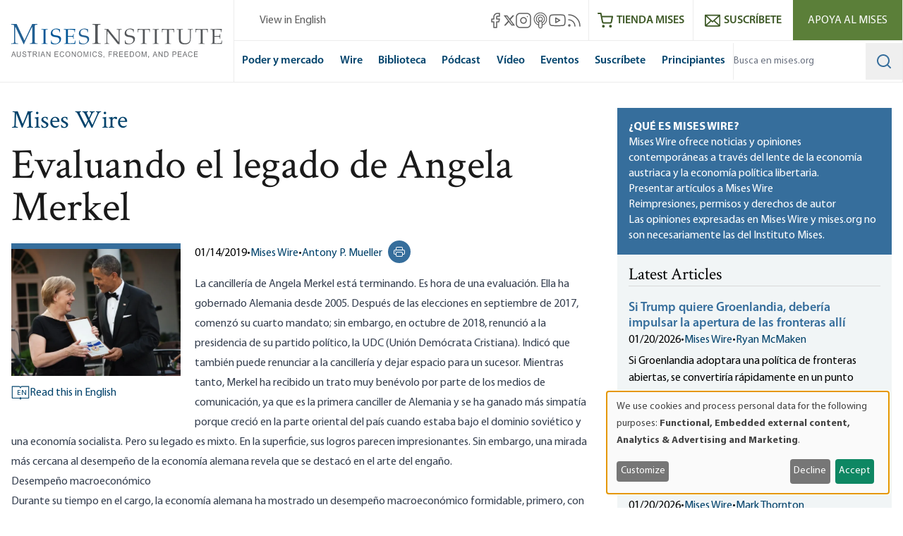

--- FILE ---
content_type: text/html; charset=UTF-8
request_url: https://mises.org/es/mises-wire/evaluando-el-legado-de-angela-merkel
body_size: 82754
content:
<!DOCTYPE html>
<html lang="es" dir="ltr" prefix="og: https://ogp.me/ns#" class="scroll-smooth">
  <head>
    <script>
      // Set consent mode defaults to denied before any tags load
      window.dataLayer = window.dataLayer || [];
      function gtag(){dataLayer.push(arguments);}
      if (localStorage.getItem('klaro') === null) {
        gtag('consent', 'default', {
          ad_storage: 'denied',
          analytics_storage: 'denied',
          ad_user_data: 'denied',
          ad_personalization: 'denied'
        });
      } else {
        const klaroData = JSON.parse(decodeURIComponent(localStorage.getItem('klaro')));
        gtag('consent', 'default', {
          ad_storage: klaroData.ga || klaroData.gtm ? 'granted' : 'denied',
          analytics_storage: klaroData.ga || klaroData.gtm || klaroData.matomo ? 'granted' : 'denied',
          ad_user_data: klaroData.ga || klaroData.gtm ? 'granted' : 'denied',
          ad_personalization: klaroData.ga || klaroData.gtm ? 'granted' : 'denied'
        });
      }
    </script>
    <link rel="icon" href="https://cdn.mises.org/favicon.ico" type="image/x-icon" />
    <meta charset="utf-8" />
<script>(function(w,d,s,l,i){w[l]=w[l]||[];w[l].push({'gtm.start':
new Date().getTime(),event:'gtm.js'});var f=d.getElementsByTagName(s)[0],
j=d.createElement(s),dl=l!='dataLayer'?'&amp;l='+l:'';j.async=true;j.src=
'https://www.googletagmanager.com/gtm.js?id='+i+dl;f.parentNode.insertBefore(j,f);
})(window,document,'script','dataLayer','GTM-588JCSW');
</script>
<meta name="description" content="Desde el desempleo, a la inmigración, a la banca, muchas de las políticas de Angela Merkel han colocado bombas de relojería en la economía alemana y en la" />
<link rel="canonical" href="https://mises.org/es/mises-wire/evaluando-el-legado-de-angela-merkel" />
<meta property="og:site_name" content="Mises Institute" />
<meta property="og:description" content="Desde el desempleo, a la inmigración, a la banca, muchas de las políticas de Angela Merkel han colocado bombas de relojería en la economía alemana y en la" />
<meta property="og:image" content="https://cdn.mises.org/styles/social_media/s3/static-page/img/merkel.PNG?itok=2VBmL3kc" />
<meta name="twitter:card" content="summary_large_image" />
<meta name="twitter:title" content="Evaluando el legado de Angela Merkel" />
<meta name="twitter:description" content="Desde el desempleo, a la inmigración, a la banca, muchas de las políticas de Angela Merkel han colocado bombas de relojería en la economía alemana y en la política alemana." />
<meta name="twitter:site" content="@mises" />
<meta name="twitter:image" content="https://cdn.mises.org/styles/social_media/s3/static-page/img/merkel.PNG?itok=2VBmL3kc" />
<meta name="Generator" content="Drupal 11 (https://www.drupal.org)" />
<meta name="MobileOptimized" content="width" />
<meta name="HandheldFriendly" content="true" />
<meta name="viewport" content="width=device-width, initial-scale=1.0" />
<style>.-translate-x-1\/2,.-translate-y-0\.5,.-translate-y-1\/2,.atom-svg,.focus\:-translate-y-1,.group-\[\.open\]\:-rotate-45,.group-\[\.open\]\:rotate-45,.group-\[\.open\]\:translate-y-\[-0\.3rem\],.group-\[\.open\]\:translate-y-\[0\.7rem\],.group-open\/top\:-rotate-180,.group-open\:-rotate-180,.hover\:-translate-y-1,.hover\:scale-110,.rotate-0,.transform,.translate-x-\[-50\%\],.translate-y-0,.translate-y-0\.5,.translate-y-\[-50\%\]{--tw-translate-x:0;--tw-translate-y:0;--tw-rotate:0;--tw-skew-x:0;--tw-skew-y:0;--tw-scale-x:1;--tw-scale-y:1}.shadow,.shadow-lg,.shadow-md,.shadow-xl{--tw-ring-offset-shadow:0 0 #0000;--tw-ring-shadow:0 0 #0000;--tw-shadow:0 0 #0000;--tw-shadow-colored:0 0 #0000}.focus\:ring{--tw-ring-inset: ;--tw-ring-offset-width:0px;--tw-ring-offset-color:#fff;--tw-ring-color:rgba(59,130,246,.5);--tw-ring-offset-shadow:0 0 #0000;--tw-ring-shadow:0 0 #0000;--tw-shadow:0 0 #0000;--tw-shadow-colored:0 0 #0000}.blur,.filter,.primary-content:before{--tw-blur: ;--tw-brightness: ;--tw-contrast: ;--tw-grayscale: ;--tw-hue-rotate: ;--tw-invert: ;--tw-saturate: ;--tw-sepia: ;--tw-drop-shadow: }/*! tailwindcss v3.4.18 | MIT License | https://tailwindcss.com*/*,:after,:before{box-sizing:border-box;border:0 solid #e5e7eb}:after,:before{--tw-content:""}:host,html{line-height:1.5;-webkit-text-size-adjust:100%;-moz-tab-size:4;-o-tab-size:4;tab-size:4;font-family:ui-sans-serif,system-ui,sans-serif,Apple Color Emoji,Segoe UI Emoji,Segoe UI Symbol,Noto Color Emoji;font-feature-settings:normal;font-variation-settings:normal;-webkit-tap-highlight-color:transparent}body{margin:0;line-height:inherit}hr{height:0;color:inherit;border-top-width:1px}abbr:where([title]){-webkit-text-decoration:underline dotted;text-decoration:underline dotted}h1,h2,h3,h4,h5,h6{font-size:inherit;font-weight:inherit}a{color:inherit;text-decoration:inherit}b,strong{font-weight:bolder}code,kbd,pre,samp{font-family:ui-monospace,SFMono-Regular,Menlo,Monaco,Consolas,Liberation Mono,Courier New,monospace;font-feature-settings:normal;font-variation-settings:normal;font-size:1em}small{font-size:80%}sub,sup{font-size:75%;line-height:0;position:relative;vertical-align:baseline}sub{bottom:-.25em}sup{top:-.5em}table{text-indent:0;border-color:inherit;border-collapse:collapse}button,input,optgroup,select,textarea{font-family:inherit;font-feature-settings:inherit;font-variation-settings:inherit;font-size:100%;font-weight:inherit;line-height:inherit;letter-spacing:inherit;color:inherit;margin:0;padding:0}button,select{text-transform:none}button,input:where([type=button]),input:where([type=reset]),input:where([type=submit]){-webkit-appearance:button;background-color:transparent;background-image:none}:-moz-focusring{outline:auto}:-moz-ui-invalid{box-shadow:none}progress{vertical-align:baseline}::-webkit-inner-spin-button,::-webkit-outer-spin-button{height:auto}[type=search]{-webkit-appearance:textfield;outline-offset:-2px}::-webkit-search-decoration{-webkit-appearance:none}::-webkit-file-upload-button{-webkit-appearance:button;font:inherit}summary{display:list-item}blockquote,dd,dl,figure,h1,h2,h3,h4,h5,h6,hr,p,pre{margin:0}fieldset{margin:0}fieldset,legend{padding:0}menu,ol,ul{list-style:none;margin:0;padding:0}dialog{padding:0}textarea{resize:vertical}input::-moz-placeholder,textarea::-moz-placeholder{opacity:1;color:#9ca3af}input::placeholder,textarea::placeholder{opacity:1;color:#9ca3af}[role=button],button{cursor:pointer}:disabled{cursor:default}audio,canvas,embed,iframe,img,object,svg,video{display:block;vertical-align:middle}img,video{max-width:100%;height:auto}[hidden]:where(:not([hidden=until-found])){display:none}[multiple],[type=date],[type=datetime-local],[type=email],[type=month],[type=number],[type=password],[type=search],[type=tel],[type=text],[type=time],[type=url],[type=week],input:where(:not([type])),select,textarea{-webkit-appearance:none;-moz-appearance:none;appearance:none;background-color:#fff;border-color:#6b7280;border-width:1px;border-radius:0;padding:.5rem .75rem;font-size:1rem;line-height:1.5rem;--tw-shadow:0 0 #0000}[multiple]:focus,[type=date]:focus,[type=datetime-local]:focus,[type=email]:focus,[type=month]:focus,[type=number]:focus,[type=password]:focus,[type=search]:focus,[type=tel]:focus,[type=text]:focus,[type=time]:focus,[type=url]:focus,[type=week]:focus,input:where(:not([type])):focus,select:focus,textarea:focus{outline:2px solid transparent;outline-offset:2px;--tw-ring-inset:var(--tw-empty,/*!*/ /*!*/);--tw-ring-offset-width:0px;--tw-ring-offset-color:#fff;--tw-ring-color:#2563eb;--tw-ring-offset-shadow:var(--tw-ring-inset) 0 0 0 var(--tw-ring-offset-width) var(--tw-ring-offset-color);--tw-ring-shadow:var(--tw-ring-inset) 0 0 0 calc(1px + var(--tw-ring-offset-width)) var(--tw-ring-color);box-shadow:var(--tw-ring-offset-shadow),var(--tw-ring-shadow),var(--tw-shadow);border-color:#2563eb}input::-moz-placeholder,textarea::-moz-placeholder{color:#6b7280;opacity:1}input::placeholder,textarea::placeholder{color:#6b7280;opacity:1}::-webkit-datetime-edit-fields-wrapper{padding:0}::-webkit-date-and-time-value{min-height:1.5em;text-align:inherit}::-webkit-datetime-edit{display:inline-flex}::-webkit-datetime-edit,::-webkit-datetime-edit-day-field,::-webkit-datetime-edit-hour-field,::-webkit-datetime-edit-meridiem-field,::-webkit-datetime-edit-millisecond-field,::-webkit-datetime-edit-minute-field,::-webkit-datetime-edit-month-field,::-webkit-datetime-edit-second-field,::-webkit-datetime-edit-year-field{padding-top:0;padding-bottom:0}select{background-image:url("data:image/svg+xml;charset=utf-8,%3Csvg xmlns='http://www.w3.org/2000/svg' fill='none' viewBox='0 0 20 20'%3E%3Cpath stroke='%236b7280' stroke-linecap='round' stroke-linejoin='round' stroke-width='1.5' d='m6 8 4 4 4-4'/%3E%3C/svg%3E");background-position:right .5rem center;background-repeat:no-repeat;background-size:1.5em 1.5em;padding-right:2.5rem;-webkit-print-color-adjust:exact;print-color-adjust:exact}[multiple],[size]:where(select:not([size="1"])){background-image:none;background-position:0 0;background-repeat:unset;background-size:initial;padding-right:.75rem;-webkit-print-color-adjust:unset;print-color-adjust:unset}[type=checkbox],[type=radio]{-webkit-appearance:none;-moz-appearance:none;appearance:none;padding:0;-webkit-print-color-adjust:exact;print-color-adjust:exact;display:inline-block;vertical-align:middle;background-origin:border-box;-webkit-user-select:none;-moz-user-select:none;user-select:none;flex-shrink:0;height:1rem;width:1rem;color:#2563eb;background-color:#fff;border-color:#6b7280;border-width:1px;--tw-shadow:0 0 #0000}[type=checkbox]{border-radius:0}[type=radio]{border-radius:100%}[type=checkbox]:focus,[type=radio]:focus{outline:2px solid transparent;outline-offset:2px;--tw-ring-inset:var(--tw-empty,/*!*/ /*!*/);--tw-ring-offset-width:2px;--tw-ring-offset-color:#fff;--tw-ring-color:#2563eb;--tw-ring-offset-shadow:var(--tw-ring-inset) 0 0 0 var(--tw-ring-offset-width) var(--tw-ring-offset-color);--tw-ring-shadow:var(--tw-ring-inset) 0 0 0 calc(2px + var(--tw-ring-offset-width)) var(--tw-ring-color);box-shadow:var(--tw-ring-offset-shadow),var(--tw-ring-shadow),var(--tw-shadow)}[type=checkbox]:checked,[type=radio]:checked{border-color:transparent;background-color:currentColor;background-size:100% 100%;background-position:50%;background-repeat:no-repeat}[type=checkbox]:checked{background-image:url("data:image/svg+xml;charset=utf-8,%3Csvg xmlns='http://www.w3.org/2000/svg' fill='%23fff' viewBox='0 0 16 16'%3E%3Cpath d='M12.207 4.793a1 1 0 0 1 0 1.414l-5 5a1 1 0 0 1-1.414 0l-2-2a1 1 0 0 1 1.414-1.414L6.5 9.086l4.293-4.293a1 1 0 0 1 1.414 0'/%3E%3C/svg%3E")}@media (forced-colors:active) {[type=checkbox]:checked{-webkit-appearance:auto;-moz-appearance:auto;appearance:auto}}[type=radio]:checked{background-image:url("data:image/svg+xml;charset=utf-8,%3Csvg xmlns='http://www.w3.org/2000/svg' fill='%23fff' viewBox='0 0 16 16'%3E%3Ccircle cx='8' cy='8' r='3'/%3E%3C/svg%3E")}@media (forced-colors:active) {[type=radio]:checked{-webkit-appearance:auto;-moz-appearance:auto;appearance:auto}}[type=checkbox]:checked:focus,[type=checkbox]:checked:hover,[type=radio]:checked:focus,[type=radio]:checked:hover{border-color:transparent;background-color:currentColor}[type=checkbox]:indeterminate{background-image:url("data:image/svg+xml;charset=utf-8,%3Csvg xmlns='http://www.w3.org/2000/svg' fill='none' viewBox='0 0 16 16'%3E%3Cpath stroke='%23fff' stroke-linecap='round' stroke-linejoin='round' stroke-width='2' d='M4 8h8'/%3E%3C/svg%3E");border-color:transparent;background-color:currentColor;background-size:100% 100%;background-position:50%;background-repeat:no-repeat}@media (forced-colors:active) {[type=checkbox]:indeterminate{-webkit-appearance:auto;-moz-appearance:auto;appearance:auto}}[type=checkbox]:indeterminate:focus,[type=checkbox]:indeterminate:hover{border-color:transparent;background-color:currentColor}[type=file]{background:unset;border-color:inherit;border-width:0;border-radius:0;padding:0;font-size:unset;line-height:inherit}[type=file]:focus{outline:1px solid ButtonText;outline:1px auto -webkit-focus-ring-color}:root{--color-misesBlue:#366e9c;--color-misesBlueHover:#00426b;--color-misesBlueDark:#00426b;--color-misesGreyBlue:#e4ebee;--color-misesGreyBlueLight:#f3f6f7;--color-misesGrey:#494e54;--color-misesGreyLight:#d9d9d9;--color-misesGreyDark:#1a1a1a;--color-misesGreen:#5a8131;--color-misesGreenLight:#5b7f39;--color-misesGreenDark:#3d5826}@font-face{font-family:Crimson;src:url(/themes/custom/mises/assets/fonts/crimson/crimsontext-roman-webfont.woff2) format("woff2"),url(/themes/custom/mises/assets/fonts/crimson/crimsontext-roman-webfont.woff) format("woff");font-weight:400;font-style:normal;font-display:swap}@font-face{font-family:Crimson;src:url(/themes/custom/mises/assets/fonts/crimson/CrimsonText-Semibold.woff2) format("woff2"),url(/themes/custom/mises/assets/fonts/crimson/CrimsonText-Semibold.woff) format("woff");font-weight:700;font-style:normal;font-display:swap}@font-face{font-family:Myriad Pro;src:url(/themes/custom/mises/assets/fonts/myriad/MYRIADPRO-REGULAR.woff2) format("woff2"),url(/themes/custom/mises/assets/fonts/myriad/MYRIADPRO-REGULAR.woff) format("woff");font-style:normal;font-weight:400;font-display:swap}@font-face{font-family:Myriad Pro;src:url(/themes/custom/mises/assets/fonts/myriad/MYRIADPRO-BOLD.woff2) format("woff2"),url(/themes/custom/mises/assets/fonts/myriad/MYRIADPRO-BOLD.woff) format("woff");font-style:normal;font-weight:700;font-display:swap}@font-face{font-family:Myriad Pro;src:url(/themes/custom/mises/assets/fonts/myriad/MYRIADPRO-SEMIBOLD.woff) format("woff"),url(/themes/custom/mises/assets/fonts/myriad/MYRIADPRO-SEMIBOLDIT.woff) format("woff");font-style:normal;font-weight:600;font-display:swap}.container{width:100%;margin-right:auto;margin-left:auto;padding-right:1rem;padding-left:1rem}@media (min-width:1320px){.container{max-width:1320px}}@media (min-width:1536px){.container{max-width:1536px}}.prose{color:var(--tw-prose-body);max-width:65ch}.prose :where(p):not(:where([class~=not-prose],[class~=not-prose] *)){margin-top:1.25em;margin-bottom:1.25em}.prose :where([class~=lead]):not(:where([class~=not-prose],[class~=not-prose] *)){color:var(--tw-prose-lead);font-size:1.25em;line-height:1.6;margin-top:1.2em;margin-bottom:1.2em}.prose :where(a):not(:where([class~=not-prose],[class~=not-prose] *)){color:#00426b;text-decoration:underline;font-weight:500}.prose :where(strong):not(:where([class~=not-prose],[class~=not-prose] *)){color:var(--tw-prose-bold);font-weight:600}.prose :where(a strong):not(:where([class~=not-prose],[class~=not-prose] *)){color:inherit}.prose :where(blockquote strong):not(:where([class~=not-prose],[class~=not-prose] *)){color:inherit}.prose :where(thead th strong):not(:where([class~=not-prose],[class~=not-prose] *)){color:inherit}.prose :where(ol):not(:where([class~=not-prose],[class~=not-prose] *)){list-style-type:decimal;margin-top:1.25em;margin-bottom:1.25em;padding-inline-start:1.625em}.prose :where(ol[type=A]):not(:where([class~=not-prose],[class~=not-prose] *)){list-style-type:upper-alpha}.prose :where(ol[type=a]):not(:where([class~=not-prose],[class~=not-prose] *)){list-style-type:lower-alpha}.prose :where(ol[type=A s]):not(:where([class~=not-prose],[class~=not-prose] *)){list-style-type:upper-alpha}.prose :where(ol[type=a s]):not(:where([class~=not-prose],[class~=not-prose] *)){list-style-type:lower-alpha}.prose :where(ol[type=I]):not(:where([class~=not-prose],[class~=not-prose] *)){list-style-type:upper-roman}.prose :where(ol[type=i]):not(:where([class~=not-prose],[class~=not-prose] *)){list-style-type:lower-roman}.prose :where(ol[type=I s]):not(:where([class~=not-prose],[class~=not-prose] *)){list-style-type:upper-roman}.prose :where(ol[type=i s]):not(:where([class~=not-prose],[class~=not-prose] *)){list-style-type:lower-roman}.prose :where(ol[type="1"]):not(:where([class~=not-prose],[class~=not-prose] *)){list-style-type:decimal}.prose :where(ul):not(:where([class~=not-prose],[class~=not-prose] *)){list-style-type:disc;margin-top:1.25em;margin-bottom:1.25em;padding-inline-start:1.625em}.prose :where(ol>li):not(:where([class~=not-prose],[class~=not-prose] *))::marker{font-weight:400;color:var(--tw-prose-counters)}.prose :where(ul>li):not(:where([class~=not-prose],[class~=not-prose] *))::marker{color:var(--tw-prose-bullets)}.prose :where(dt):not(:where([class~=not-prose],[class~=not-prose] *)){color:var(--tw-prose-headings);font-weight:600;margin-top:1.25em}.prose :where(hr):not(:where([class~=not-prose],[class~=not-prose] *)){border-color:var(--tw-prose-hr);border-top-width:1px;margin-top:3em;margin-bottom:3em}.prose :where(blockquote):not(:where([class~=not-prose],[class~=not-prose] *)){font-weight:inherit;font-style:normal;color:var(--tw-prose-quotes);border-inline-start-width:.25rem;border-inline-start-color:var(--tw-prose-quote-borders);quotes:"\201C""\201D""\2018""\2019";margin-top:1.6em;margin-bottom:1.6em;padding-inline-start:1em;display:inline-block;background-color:rgba(228,235,238,.5);padding:2.5rem 2rem 2.5rem 6rem;border:none}.prose :where(blockquote):not(:where([class~=not-prose],[class~=not-prose] *)) p:first-of-type{position:relative}.prose :where(blockquote):not(:where([class~=not-prose],[class~=not-prose] *)) p:last-of-type{margin-bottom:0}.prose :where(blockquote):not(:where([class~=not-prose],[class~=not-prose] *)) p:first-of-type:before{content:"“";color:var(--color-misesBlue);font-family:Crimson;position:absolute;top:0;left:-4.5rem;font-size:12rem;line-height:8rem;font-weight:700}.prose :where(blockquote):not(:where([class~=not-prose],[class~=not-prose] *)) p:first-of-type:after{content:none}@media (max-width:767px){.prose :where(blockquote):not(:where([class~=not-prose],[class~=not-prose] *)){padding-left:3rem}.prose :where(blockquote):not(:where([class~=not-prose],[class~=not-prose] *)) p:first-of-type:before{font-size:4rem;line-height:3rem;left:-2rem}}.prose :where(blockquote p:first-of-type):not(:where([class~=not-prose],[class~=not-prose] *)):before{content:open-quote}.prose :where(blockquote p:last-of-type):not(:where([class~=not-prose],[class~=not-prose] *)):after{content:close-quote}.prose :where(h1):not(:where([class~=not-prose],[class~=not-prose] *)){color:var(--tw-prose-headings);font-weight:800;font-size:2.25em;margin-top:0;margin-bottom:.8888889em;line-height:1.1111111}.prose :where(h1 strong):not(:where([class~=not-prose],[class~=not-prose] *)){font-weight:900;color:inherit}.prose :where(h2):not(:where([class~=not-prose],[class~=not-prose] *)){color:var(--tw-prose-headings);font-weight:700;font-size:1.5em;margin-top:2em;margin-bottom:1em;line-height:1.3333333}.prose :where(h2 strong):not(:where([class~=not-prose],[class~=not-prose] *)){font-weight:800;color:inherit}.prose :where(h3):not(:where([class~=not-prose],[class~=not-prose] *)){color:var(--tw-prose-headings);font-weight:600;font-size:1.25em;margin-top:1.6em;margin-bottom:.6em;line-height:1.6}.prose :where(h3 strong):not(:where([class~=not-prose],[class~=not-prose] *)){font-weight:700;color:inherit}.prose :where(h4):not(:where([class~=not-prose],[class~=not-prose] *)){color:var(--tw-prose-headings);font-weight:600;margin-top:1.5em;margin-bottom:.5em;line-height:1.5}.prose :where(h4 strong):not(:where([class~=not-prose],[class~=not-prose] *)){font-weight:700;color:inherit}.prose :where(img):not(:where([class~=not-prose],[class~=not-prose] *)){margin-top:2em;margin-bottom:2em}.prose :where(picture):not(:where([class~=not-prose],[class~=not-prose] *)){display:block;margin-top:2em;margin-bottom:2em}.prose :where(video):not(:where([class~=not-prose],[class~=not-prose] *)){margin-top:2em;margin-bottom:2em}.prose :where(kbd):not(:where([class~=not-prose],[class~=not-prose] *)){font-weight:500;font-family:inherit;color:var(--tw-prose-kbd);box-shadow:0 0 0 1px var(--tw-prose-kbd-shadows),0 3px 0 var(--tw-prose-kbd-shadows);font-size:.875em;border-radius:.3125rem;padding-top:.1875em;padding-inline-end:.375em;padding-bottom:.1875em;padding-inline-start:.375em}.prose :where(code):not(:where([class~=not-prose],[class~=not-prose] *)){color:var(--tw-prose-code);font-weight:600;font-size:.875em}.prose :where(code):not(:where([class~=not-prose],[class~=not-prose] *)):before{content:"`"}.prose :where(code):not(:where([class~=not-prose],[class~=not-prose] *)):after{content:"`"}.prose :where(a code):not(:where([class~=not-prose],[class~=not-prose] *)){color:inherit}.prose :where(h1 code):not(:where([class~=not-prose],[class~=not-prose] *)){color:inherit}.prose :where(h2 code):not(:where([class~=not-prose],[class~=not-prose] *)){color:inherit;font-size:.875em}.prose :where(h3 code):not(:where([class~=not-prose],[class~=not-prose] *)){color:inherit;font-size:.9em}.prose :where(h4 code):not(:where([class~=not-prose],[class~=not-prose] *)){color:inherit}.prose :where(blockquote code):not(:where([class~=not-prose],[class~=not-prose] *)){color:inherit}.prose :where(thead th code):not(:where([class~=not-prose],[class~=not-prose] *)){color:inherit}.prose :where(pre):not(:where([class~=not-prose],[class~=not-prose] *)){color:var(--tw-prose-pre-code);background-color:var(--tw-prose-pre-bg);overflow-x:auto;font-weight:400;font-size:.875em;line-height:1.7142857;margin-top:1.7142857em;margin-bottom:1.7142857em;border-radius:.375rem;padding-top:.8571429em;padding-inline-end:1.1428571em;padding-bottom:.8571429em;padding-inline-start:1.1428571em}.prose :where(pre code):not(:where([class~=not-prose],[class~=not-prose] *)){background-color:transparent;border-width:0;border-radius:0;padding:0;font-weight:inherit;color:inherit;font-size:inherit;font-family:inherit;line-height:inherit}.prose :where(pre code):not(:where([class~=not-prose],[class~=not-prose] *)):before{content:none}.prose :where(pre code):not(:where([class~=not-prose],[class~=not-prose] *)):after{content:none}.prose :where(table):not(:where([class~=not-prose],[class~=not-prose] *)){width:100%;table-layout:auto;margin-top:2em;margin-bottom:2em;font-size:.875em;line-height:1.7142857}.prose :where(thead):not(:where([class~=not-prose],[class~=not-prose] *)){border-bottom-width:1px;border-bottom-color:var(--tw-prose-th-borders)}.prose :where(thead th):not(:where([class~=not-prose],[class~=not-prose] *)){color:var(--tw-prose-headings);font-weight:600;vertical-align:bottom;padding-inline-end:.5714286em;padding-bottom:.5714286em;padding-inline-start:.5714286em}.prose :where(tbody tr):not(:where([class~=not-prose],[class~=not-prose] *)){border-bottom-width:1px;border-bottom-color:var(--tw-prose-td-borders)}.prose :where(tbody tr:last-child):not(:where([class~=not-prose],[class~=not-prose] *)){border-bottom-width:0}.prose :where(tbody td):not(:where([class~=not-prose],[class~=not-prose] *)){vertical-align:baseline}.prose :where(tfoot):not(:where([class~=not-prose],[class~=not-prose] *)){border-top-width:1px;border-top-color:var(--tw-prose-th-borders)}.prose :where(tfoot td):not(:where([class~=not-prose],[class~=not-prose] *)){vertical-align:top}.prose :where(th,td):not(:where([class~=not-prose],[class~=not-prose] *)){text-align:start}.prose :where(figure>*):not(:where([class~=not-prose],[class~=not-prose] *)){margin-top:0;margin-bottom:0}.prose :where(figcaption):not(:where([class~=not-prose],[class~=not-prose] *)){color:var(--tw-prose-captions);font-size:.875em;line-height:1.4285714;margin-top:.8571429em}.prose{--tw-prose-body:#374151;--tw-prose-headings:#111827;--tw-prose-lead:#4b5563;--tw-prose-links:#111827;--tw-prose-bold:#111827;--tw-prose-counters:#6b7280;--tw-prose-bullets:#d1d5db;--tw-prose-hr:#e5e7eb;--tw-prose-quotes:#111827;--tw-prose-quote-borders:#e5e7eb;--tw-prose-captions:#6b7280;--tw-prose-kbd:#111827;--tw-prose-kbd-shadows:rgba(17,24,39,.1);--tw-prose-code:#111827;--tw-prose-pre-code:#e5e7eb;--tw-prose-pre-bg:#1f2937;--tw-prose-th-borders:#d1d5db;--tw-prose-td-borders:#e5e7eb;--tw-prose-invert-body:#d1d5db;--tw-prose-invert-headings:#fff;--tw-prose-invert-lead:#9ca3af;--tw-prose-invert-links:#fff;--tw-prose-invert-bold:#fff;--tw-prose-invert-counters:#9ca3af;--tw-prose-invert-bullets:#4b5563;--tw-prose-invert-hr:#374151;--tw-prose-invert-quotes:#f3f4f6;--tw-prose-invert-quote-borders:#374151;--tw-prose-invert-captions:#9ca3af;--tw-prose-invert-kbd:#fff;--tw-prose-invert-kbd-shadows:hsla(0,0%,100%,.1);--tw-prose-invert-code:#fff;--tw-prose-invert-pre-code:#d1d5db;--tw-prose-invert-pre-bg:rgba(0,0,0,.5);--tw-prose-invert-th-borders:#4b5563;--tw-prose-invert-td-borders:#374151;font-size:1rem;line-height:1.75}.prose :where(picture>img):not(:where([class~=not-prose],[class~=not-prose] *)){margin-top:0;margin-bottom:0}.prose :where(li):not(:where([class~=not-prose],[class~=not-prose] *)){margin-top:.5em;margin-bottom:.5em}.prose :where(ol>li):not(:where([class~=not-prose],[class~=not-prose] *)){padding-inline-start:.375em}.prose :where(ul>li):not(:where([class~=not-prose],[class~=not-prose] *)){padding-inline-start:.375em}.prose :where(.prose>ul>li p):not(:where([class~=not-prose],[class~=not-prose] *)){margin-top:.75em;margin-bottom:.75em}.prose :where(.prose>ul>li>p:first-child):not(:where([class~=not-prose],[class~=not-prose] *)){margin-top:1.25em}.prose :where(.prose>ul>li>p:last-child):not(:where([class~=not-prose],[class~=not-prose] *)){margin-bottom:1.25em}.prose :where(.prose>ol>li>p:first-child):not(:where([class~=not-prose],[class~=not-prose] *)){margin-top:1.25em}.prose :where(.prose>ol>li>p:last-child):not(:where([class~=not-prose],[class~=not-prose] *)){margin-bottom:1.25em}.prose :where(ul ul,ul ol,ol ul,ol ol):not(:where([class~=not-prose],[class~=not-prose] *)){margin-top:.75em;margin-bottom:.75em}.prose :where(dl):not(:where([class~=not-prose],[class~=not-prose] *)){margin-top:1.25em;margin-bottom:1.25em}.prose :where(dd):not(:where([class~=not-prose],[class~=not-prose] *)){margin-top:.5em;padding-inline-start:1.625em}.prose :where(hr+*):not(:where([class~=not-prose],[class~=not-prose] *)){margin-top:0}.prose :where(h2+*):not(:where([class~=not-prose],[class~=not-prose] *)){margin-top:0}.prose :where(h3+*):not(:where([class~=not-prose],[class~=not-prose] *)){margin-top:0}.prose :where(h4+*):not(:where([class~=not-prose],[class~=not-prose] *)){margin-top:0}.prose :where(thead th:first-child):not(:where([class~=not-prose],[class~=not-prose] *)){padding-inline-start:0}.prose :where(thead th:last-child):not(:where([class~=not-prose],[class~=not-prose] *)){padding-inline-end:0}.prose :where(tbody td,tfoot td):not(:where([class~=not-prose],[class~=not-prose] *)){padding-top:.5714286em;padding-inline-end:.5714286em;padding-bottom:.5714286em;padding-inline-start:.5714286em}.prose :where(tbody td:first-child,tfoot td:first-child):not(:where([class~=not-prose],[class~=not-prose] *)){padding-inline-start:0}.prose :where(tbody td:last-child,tfoot td:last-child):not(:where([class~=not-prose],[class~=not-prose] *)){padding-inline-end:0}.prose :where(figure):not(:where([class~=not-prose],[class~=not-prose] *)){margin-top:2em;margin-bottom:2em}.prose :where(.prose>:first-child):not(:where([class~=not-prose],[class~=not-prose] *)){margin-top:0}.prose :where(.prose>:last-child):not(:where([class~=not-prose],[class~=not-prose] *)){margin-bottom:0}.prose :where([class~=align-left]):not(:where([class~=not-prose],[class~=not-prose] *)){margin-right:.5em}.prose :where([class~=align-right]):not(:where([class~=not-prose],[class~=not-prose] *)){margin-left:.5em}.prose :where([class~=align-center]):not(:where([class~=not-prose],[class~=not-prose] *)){width:-moz-fit-content;width:fit-content;margin-left:auto;margin-right:auto}.prose :where(img[class~=align-center]):not(:where([class~=not-prose],[class~=not-prose] *)){width:auto;display:inline-block;margin-left:auto;margin-right:auto}.prose :where(table thead td):not(:where([class~=not-prose],[class~=not-prose] *)){font-weight:700}.prose :where(a[class~=cta-button]):not(:where([class~=not-prose],[class~=not-prose] *)){display:inline-block;padding:.25em 1.25em;background-color:transparent;border:1px solid #38709e;text-decoration:none;text-decoration-line:none}.prose :where(a[class~=cta-button]):not(:where([class~=not-prose],[class~=not-prose] *)):hover{color:#fff;background-color:#5b7f39;border-color:#5b7f39}.prose :where(a[class~=cta-button]):not(:where([class~=not-prose],[class~=not-prose] *)):focus{color:#fff;background-color:#5b7f39;border-color:#5b7f39}.prose :where(figure img):not(:where([class~=not-prose],[class~=not-prose] *)){margin-bottom:0}.prose :where(figure video):not(:where([class~=not-prose],[class~=not-prose] *)){margin-bottom:0}.prose :where(figure audio):not(:where([class~=not-prose],[class~=not-prose] *)){width:100%;margin-bottom:0}.prose :where([class~=media-oembed-content]):not(:where([class~=not-prose],[class~=not-prose] *)){width:100%}.prose :where(figure figcaption):not(:where([class~=not-prose],[class~=not-prose] *)){margin-top:-.25rem;text-align:center;background-color:#f3f6f7;padding-top:.75em;padding-bottom:.5em}.prose :where(blockquote[class~=simple]):not(:where([class~=not-prose],[class~=not-prose] *)){display:inline-block;margin-top:0;margin-bottom:0;background-color:unset;padding:0 2.5rem;border:none;font-style:normal;font-weight:inherit}.prose :where(blockquote[class~=simple]):not(:where([class~=not-prose],[class~=not-prose] *)) p:first-of-type:before{content:none}.prose :where(blockquote[class~=simple]):not(:where([class~=not-prose],[class~=not-prose] *)) p:first-of-type{position:relative}.prose :where(blockquote[class~=simple]):not(:where([class~=not-prose],[class~=not-prose] *)) p:last-of-type{margin-bottom:0}@media (max-width:767px){.prose :where(blockquote[class~=simple]):not(:where([class~=not-prose],[class~=not-prose] *)){padding-left:3rem}}.prose :where(.footnotes__item-wrapper p):not(:where([class~=not-prose],[class~=not-prose] *)){margin-bottom:.5em}.prose-lg{font-size:1.125rem;line-height:1.7777778}.prose-lg :where(p):not(:where([class~=not-prose],[class~=not-prose] *)){margin-top:1.3333333em;margin-bottom:1.3333333em}.prose-lg :where([class~=lead]):not(:where([class~=not-prose],[class~=not-prose] *)){font-size:1.2222222em;line-height:1.4545455;margin-top:1.0909091em;margin-bottom:1.0909091em}.prose-lg :where(blockquote):not(:where([class~=not-prose],[class~=not-prose] *)){margin-top:1.6666667em;margin-bottom:1.6666667em;padding-inline-start:1em}.prose-lg :where(h1):not(:where([class~=not-prose],[class~=not-prose] *)){font-size:2.6666667em;margin-top:0;margin-bottom:.8333333em;line-height:1}.prose-lg :where(h2):not(:where([class~=not-prose],[class~=not-prose] *)){font-size:1.6666667em;margin-top:1.8666667em;margin-bottom:1.0666667em;line-height:1.3333333}.prose-lg :where(h3):not(:where([class~=not-prose],[class~=not-prose] *)){font-size:1.3333333em;margin-top:1.6666667em;margin-bottom:.6666667em;line-height:1.5}.prose-lg :where(h4):not(:where([class~=not-prose],[class~=not-prose] *)){margin-top:1.7777778em;margin-bottom:.4444444em;line-height:1.5555556}.prose-lg :where(img):not(:where([class~=not-prose],[class~=not-prose] *)){margin-top:1.7777778em;margin-bottom:1.7777778em}.prose-lg :where(picture):not(:where([class~=not-prose],[class~=not-prose] *)){margin-top:1.7777778em;margin-bottom:1.7777778em}.prose-lg :where(picture>img):not(:where([class~=not-prose],[class~=not-prose] *)){margin-top:0;margin-bottom:0}.prose-lg :where(video):not(:where([class~=not-prose],[class~=not-prose] *)){margin-top:1.7777778em;margin-bottom:1.7777778em}.prose-lg :where(kbd):not(:where([class~=not-prose],[class~=not-prose] *)){font-size:.8888889em;border-radius:.3125rem;padding-top:.2222222em;padding-inline-end:.4444444em;padding-bottom:.2222222em;padding-inline-start:.4444444em}.prose-lg :where(code):not(:where([class~=not-prose],[class~=not-prose] *)){font-size:.8888889em}.prose-lg :where(h2 code):not(:where([class~=not-prose],[class~=not-prose] *)){font-size:.8666667em}.prose-lg :where(h3 code):not(:where([class~=not-prose],[class~=not-prose] *)){font-size:.875em}.prose-lg :where(pre):not(:where([class~=not-prose],[class~=not-prose] *)){font-size:.8888889em;line-height:1.75;margin-top:2em;margin-bottom:2em;border-radius:.375rem;padding-top:1em;padding-inline-end:1.5em;padding-bottom:1em;padding-inline-start:1.5em}.prose-lg :where(ol):not(:where([class~=not-prose],[class~=not-prose] *)){margin-top:1.3333333em;margin-bottom:1.3333333em;padding-inline-start:1.5555556em}.prose-lg :where(ul):not(:where([class~=not-prose],[class~=not-prose] *)){margin-top:1.3333333em;margin-bottom:1.3333333em;padding-inline-start:1.5555556em}.prose-lg :where(li):not(:where([class~=not-prose],[class~=not-prose] *)){margin-top:.6666667em;margin-bottom:.6666667em}.prose-lg :where(ol>li):not(:where([class~=not-prose],[class~=not-prose] *)){padding-inline-start:.4444444em}.prose-lg :where(ul>li):not(:where([class~=not-prose],[class~=not-prose] *)){padding-inline-start:.4444444em}.prose-lg :where(.prose-lg>ul>li p):not(:where([class~=not-prose],[class~=not-prose] *)){margin-top:.8888889em;margin-bottom:.8888889em}.prose-lg :where(.prose-lg>ul>li>p:first-child):not(:where([class~=not-prose],[class~=not-prose] *)){margin-top:1.3333333em}.prose-lg :where(.prose-lg>ul>li>p:last-child):not(:where([class~=not-prose],[class~=not-prose] *)){margin-bottom:1.3333333em}.prose-lg :where(.prose-lg>ol>li>p:first-child):not(:where([class~=not-prose],[class~=not-prose] *)){margin-top:1.3333333em}.prose-lg :where(.prose-lg>ol>li>p:last-child):not(:where([class~=not-prose],[class~=not-prose] *)){margin-bottom:1.3333333em}.prose-lg :where(ul ul,ul ol,ol ul,ol ol):not(:where([class~=not-prose],[class~=not-prose] *)){margin-top:.8888889em;margin-bottom:.8888889em}.prose-lg :where(dl):not(:where([class~=not-prose],[class~=not-prose] *)){margin-top:1.3333333em;margin-bottom:1.3333333em}.prose-lg :where(dt):not(:where([class~=not-prose],[class~=not-prose] *)){margin-top:1.3333333em}.prose-lg :where(dd):not(:where([class~=not-prose],[class~=not-prose] *)){margin-top:.6666667em;padding-inline-start:1.5555556em}.prose-lg :where(hr):not(:where([class~=not-prose],[class~=not-prose] *)){margin-top:3.1111111em;margin-bottom:3.1111111em}.prose-lg :where(hr+*):not(:where([class~=not-prose],[class~=not-prose] *)){margin-top:0}.prose-lg :where(h2+*):not(:where([class~=not-prose],[class~=not-prose] *)){margin-top:0}.prose-lg :where(h3+*):not(:where([class~=not-prose],[class~=not-prose] *)){margin-top:0}.prose-lg :where(h4+*):not(:where([class~=not-prose],[class~=not-prose] *)){margin-top:0}.prose-lg :where(table):not(:where([class~=not-prose],[class~=not-prose] *)){font-size:.8888889em;line-height:1.5}.prose-lg :where(thead th):not(:where([class~=not-prose],[class~=not-prose] *)){padding-inline-end:.75em;padding-bottom:.75em;padding-inline-start:.75em}.prose-lg :where(thead th:first-child):not(:where([class~=not-prose],[class~=not-prose] *)){padding-inline-start:0}.prose-lg :where(thead th:last-child):not(:where([class~=not-prose],[class~=not-prose] *)){padding-inline-end:0}.prose-lg :where(tbody td,tfoot td):not(:where([class~=not-prose],[class~=not-prose] *)){padding-top:.75em;padding-inline-end:.75em;padding-bottom:.75em;padding-inline-start:.75em}.prose-lg :where(tbody td:first-child,tfoot td:first-child):not(:where([class~=not-prose],[class~=not-prose] *)){padding-inline-start:0}.prose-lg :where(tbody td:last-child,tfoot td:last-child):not(:where([class~=not-prose],[class~=not-prose] *)){padding-inline-end:0}.prose-lg :where(figure):not(:where([class~=not-prose],[class~=not-prose] *)){margin-top:1.7777778em;margin-bottom:1.7777778em}.prose-lg :where(figure>*):not(:where([class~=not-prose],[class~=not-prose] *)){margin-top:0;margin-bottom:0}.prose-lg :where(figcaption):not(:where([class~=not-prose],[class~=not-prose] *)){font-size:.8888889em;line-height:1.5;margin-top:1em}.prose-lg :where(.prose-lg>:first-child):not(:where([class~=not-prose],[class~=not-prose] *)){margin-top:0}.prose-lg :where(.prose-lg>:last-child):not(:where([class~=not-prose],[class~=not-prose] *)){margin-bottom:0}.prose-xl{font-size:1.25rem;line-height:1.8}.prose-xl :where(p):not(:where([class~=not-prose],[class~=not-prose] *)){margin-top:1.2em;margin-bottom:1.2em}.prose-xl :where([class~=lead]):not(:where([class~=not-prose],[class~=not-prose] *)){font-size:1.2em;line-height:1.5;margin-top:1em;margin-bottom:1em}.prose-xl :where(blockquote):not(:where([class~=not-prose],[class~=not-prose] *)){margin-top:1.6em;margin-bottom:1.6em;padding-inline-start:1.0666667em}.prose-xl :where(h1):not(:where([class~=not-prose],[class~=not-prose] *)){font-size:2.8em;margin-top:0;margin-bottom:.8571429em;line-height:1}.prose-xl :where(h2):not(:where([class~=not-prose],[class~=not-prose] *)){font-size:1.8em;margin-top:1.5555556em;margin-bottom:.8888889em;line-height:1.1111111}.prose-xl :where(h3):not(:where([class~=not-prose],[class~=not-prose] *)){font-size:1.5em;margin-top:1.6em;margin-bottom:.6666667em;line-height:1.3333333}.prose-xl :where(h4):not(:where([class~=not-prose],[class~=not-prose] *)){margin-top:1.8em;margin-bottom:.6em;line-height:1.6}.prose-xl :where(img):not(:where([class~=not-prose],[class~=not-prose] *)){margin-top:2em;margin-bottom:2em}.prose-xl :where(picture):not(:where([class~=not-prose],[class~=not-prose] *)){margin-top:2em;margin-bottom:2em}.prose-xl :where(picture>img):not(:where([class~=not-prose],[class~=not-prose] *)){margin-top:0;margin-bottom:0}.prose-xl :where(video):not(:where([class~=not-prose],[class~=not-prose] *)){margin-top:2em;margin-bottom:2em}.prose-xl :where(kbd):not(:where([class~=not-prose],[class~=not-prose] *)){font-size:.9em;border-radius:.3125rem;padding-top:.25em;padding-inline-end:.4em;padding-bottom:.25em;padding-inline-start:.4em}.prose-xl :where(code):not(:where([class~=not-prose],[class~=not-prose] *)){font-size:.9em}.prose-xl :where(h2 code):not(:where([class~=not-prose],[class~=not-prose] *)){font-size:.8611111em}.prose-xl :where(h3 code):not(:where([class~=not-prose],[class~=not-prose] *)){font-size:.9em}.prose-xl :where(pre):not(:where([class~=not-prose],[class~=not-prose] *)){font-size:.9em;line-height:1.7777778;margin-top:2em;margin-bottom:2em;border-radius:.5rem;padding-top:1.1111111em;padding-inline-end:1.3333333em;padding-bottom:1.1111111em;padding-inline-start:1.3333333em}.prose-xl :where(ol):not(:where([class~=not-prose],[class~=not-prose] *)){margin-top:1.2em;margin-bottom:1.2em;padding-inline-start:1.6em}.prose-xl :where(ul):not(:where([class~=not-prose],[class~=not-prose] *)){margin-top:1.2em;margin-bottom:1.2em;padding-inline-start:1.6em}.prose-xl :where(li):not(:where([class~=not-prose],[class~=not-prose] *)){margin-top:.6em;margin-bottom:.6em}.prose-xl :where(ol>li):not(:where([class~=not-prose],[class~=not-prose] *)){padding-inline-start:.4em}.prose-xl :where(ul>li):not(:where([class~=not-prose],[class~=not-prose] *)){padding-inline-start:.4em}.prose-xl :where(.prose-xl>ul>li p):not(:where([class~=not-prose],[class~=not-prose] *)){margin-top:.8em;margin-bottom:.8em}.prose-xl :where(.prose-xl>ul>li>p:first-child):not(:where([class~=not-prose],[class~=not-prose] *)){margin-top:1.2em}.prose-xl :where(.prose-xl>ul>li>p:last-child):not(:where([class~=not-prose],[class~=not-prose] *)){margin-bottom:1.2em}.prose-xl :where(.prose-xl>ol>li>p:first-child):not(:where([class~=not-prose],[class~=not-prose] *)){margin-top:1.2em}.prose-xl :where(.prose-xl>ol>li>p:last-child):not(:where([class~=not-prose],[class~=not-prose] *)){margin-bottom:1.2em}.prose-xl :where(ul ul,ul ol,ol ul,ol ol):not(:where([class~=not-prose],[class~=not-prose] *)){margin-top:.8em;margin-bottom:.8em}.prose-xl :where(dl):not(:where([class~=not-prose],[class~=not-prose] *)){margin-top:1.2em;margin-bottom:1.2em}.prose-xl :where(dt):not(:where([class~=not-prose],[class~=not-prose] *)){margin-top:1.2em}.prose-xl :where(dd):not(:where([class~=not-prose],[class~=not-prose] *)){margin-top:.6em;padding-inline-start:1.6em}.prose-xl :where(hr):not(:where([class~=not-prose],[class~=not-prose] *)){margin-top:2.8em;margin-bottom:2.8em}.prose-xl :where(hr+*):not(:where([class~=not-prose],[class~=not-prose] *)){margin-top:0}.prose-xl :where(h2+*):not(:where([class~=not-prose],[class~=not-prose] *)){margin-top:0}.prose-xl :where(h3+*):not(:where([class~=not-prose],[class~=not-prose] *)){margin-top:0}.prose-xl :where(h4+*):not(:where([class~=not-prose],[class~=not-prose] *)){margin-top:0}.prose-xl :where(table):not(:where([class~=not-prose],[class~=not-prose] *)){font-size:.9em;line-height:1.5555556}.prose-xl :where(thead th):not(:where([class~=not-prose],[class~=not-prose] *)){padding-inline-end:.6666667em;padding-bottom:.8888889em;padding-inline-start:.6666667em}.prose-xl :where(thead th:first-child):not(:where([class~=not-prose],[class~=not-prose] *)){padding-inline-start:0}.prose-xl :where(thead th:last-child):not(:where([class~=not-prose],[class~=not-prose] *)){padding-inline-end:0}.prose-xl :where(tbody td,tfoot td):not(:where([class~=not-prose],[class~=not-prose] *)){padding-top:.8888889em;padding-inline-end:.6666667em;padding-bottom:.8888889em;padding-inline-start:.6666667em}.prose-xl :where(tbody td:first-child,tfoot td:first-child):not(:where([class~=not-prose],[class~=not-prose] *)){padding-inline-start:0}.prose-xl :where(tbody td:last-child,tfoot td:last-child):not(:where([class~=not-prose],[class~=not-prose] *)){padding-inline-end:0}.prose-xl :where(figure):not(:where([class~=not-prose],[class~=not-prose] *)){margin-top:2em;margin-bottom:2em}.prose-xl :where(figure>*):not(:where([class~=not-prose],[class~=not-prose] *)){margin-top:0;margin-bottom:0}.prose-xl :where(figcaption):not(:where([class~=not-prose],[class~=not-prose] *)){font-size:.9em;line-height:1.5555556;margin-top:1em}.prose-xl :where(.prose-xl>:first-child):not(:where([class~=not-prose],[class~=not-prose] *)){margin-top:0}.prose-xl :where(.prose-xl>:last-child):not(:where([class~=not-prose],[class~=not-prose] *)){margin-bottom:0}.prose-2xl{font-size:1.5rem;line-height:1.6666667}.prose-2xl :where(p):not(:where([class~=not-prose],[class~=not-prose] *)){margin-top:1.3333333em;margin-bottom:1.3333333em}.prose-2xl :where([class~=lead]):not(:where([class~=not-prose],[class~=not-prose] *)){font-size:1.25em;line-height:1.4666667;margin-top:1.0666667em;margin-bottom:1.0666667em}.prose-2xl :where(blockquote):not(:where([class~=not-prose],[class~=not-prose] *)){margin-top:1.7777778em;margin-bottom:1.7777778em;padding-inline-start:1.1111111em}.prose-2xl :where(h1):not(:where([class~=not-prose],[class~=not-prose] *)){font-size:2.6666667em;margin-top:0;margin-bottom:.875em;line-height:1}.prose-2xl :where(h2):not(:where([class~=not-prose],[class~=not-prose] *)){font-size:2em;margin-top:1.5em;margin-bottom:.8333333em;line-height:1.0833333}.prose-2xl :where(h3):not(:where([class~=not-prose],[class~=not-prose] *)){font-size:1.5em;margin-top:1.5555556em;margin-bottom:.6666667em;line-height:1.2222222}.prose-2xl :where(h4):not(:where([class~=not-prose],[class~=not-prose] *)){margin-top:1.6666667em;margin-bottom:.6666667em;line-height:1.5}.prose-2xl :where(img):not(:where([class~=not-prose],[class~=not-prose] *)){margin-top:2em;margin-bottom:2em}.prose-2xl :where(picture):not(:where([class~=not-prose],[class~=not-prose] *)){margin-top:2em;margin-bottom:2em}.prose-2xl :where(picture>img):not(:where([class~=not-prose],[class~=not-prose] *)){margin-top:0;margin-bottom:0}.prose-2xl :where(video):not(:where([class~=not-prose],[class~=not-prose] *)){margin-top:2em;margin-bottom:2em}.prose-2xl :where(kbd):not(:where([class~=not-prose],[class~=not-prose] *)){font-size:.8333333em;border-radius:.375rem;padding-top:.25em;padding-inline-end:.3333333em;padding-bottom:.25em;padding-inline-start:.3333333em}.prose-2xl :where(code):not(:where([class~=not-prose],[class~=not-prose] *)){font-size:.8333333em}.prose-2xl :where(h2 code):not(:where([class~=not-prose],[class~=not-prose] *)){font-size:.875em}.prose-2xl :where(h3 code):not(:where([class~=not-prose],[class~=not-prose] *)){font-size:.8888889em}.prose-2xl :where(pre):not(:where([class~=not-prose],[class~=not-prose] *)){font-size:.8333333em;line-height:1.8;margin-top:2em;margin-bottom:2em;border-radius:.5rem;padding-top:1.2em;padding-inline-end:1.6em;padding-bottom:1.2em;padding-inline-start:1.6em}.prose-2xl :where(ol):not(:where([class~=not-prose],[class~=not-prose] *)){margin-top:1.3333333em;margin-bottom:1.3333333em;padding-inline-start:1.5833333em}.prose-2xl :where(ul):not(:where([class~=not-prose],[class~=not-prose] *)){margin-top:1.3333333em;margin-bottom:1.3333333em;padding-inline-start:1.5833333em}.prose-2xl :where(li):not(:where([class~=not-prose],[class~=not-prose] *)){margin-top:.5em;margin-bottom:.5em}.prose-2xl :where(ol>li):not(:where([class~=not-prose],[class~=not-prose] *)){padding-inline-start:.4166667em}.prose-2xl :where(ul>li):not(:where([class~=not-prose],[class~=not-prose] *)){padding-inline-start:.4166667em}.prose-2xl :where(.prose-2xl>ul>li p):not(:where([class~=not-prose],[class~=not-prose] *)){margin-top:.8333333em;margin-bottom:.8333333em}.prose-2xl :where(.prose-2xl>ul>li>p:first-child):not(:where([class~=not-prose],[class~=not-prose] *)){margin-top:1.3333333em}.prose-2xl :where(.prose-2xl>ul>li>p:last-child):not(:where([class~=not-prose],[class~=not-prose] *)){margin-bottom:1.3333333em}.prose-2xl :where(.prose-2xl>ol>li>p:first-child):not(:where([class~=not-prose],[class~=not-prose] *)){margin-top:1.3333333em}.prose-2xl :where(.prose-2xl>ol>li>p:last-child):not(:where([class~=not-prose],[class~=not-prose] *)){margin-bottom:1.3333333em}.prose-2xl :where(ul ul,ul ol,ol ul,ol ol):not(:where([class~=not-prose],[class~=not-prose] *)){margin-top:.6666667em;margin-bottom:.6666667em}.prose-2xl :where(dl):not(:where([class~=not-prose],[class~=not-prose] *)){margin-top:1.3333333em;margin-bottom:1.3333333em}.prose-2xl :where(dt):not(:where([class~=not-prose],[class~=not-prose] *)){margin-top:1.3333333em}.prose-2xl :where(dd):not(:where([class~=not-prose],[class~=not-prose] *)){margin-top:.5em;padding-inline-start:1.5833333em}.prose-2xl :where(hr):not(:where([class~=not-prose],[class~=not-prose] *)){margin-top:3em;margin-bottom:3em}.prose-2xl :where(hr+*):not(:where([class~=not-prose],[class~=not-prose] *)){margin-top:0}.prose-2xl :where(h2+*):not(:where([class~=not-prose],[class~=not-prose] *)){margin-top:0}.prose-2xl :where(h3+*):not(:where([class~=not-prose],[class~=not-prose] *)){margin-top:0}.prose-2xl :where(h4+*):not(:where([class~=not-prose],[class~=not-prose] *)){margin-top:0}.prose-2xl :where(table):not(:where([class~=not-prose],[class~=not-prose] *)){font-size:.8333333em;line-height:1.4}.prose-2xl :where(thead th):not(:where([class~=not-prose],[class~=not-prose] *)){padding-inline-end:.6em;padding-bottom:.8em;padding-inline-start:.6em}.prose-2xl :where(thead th:first-child):not(:where([class~=not-prose],[class~=not-prose] *)){padding-inline-start:0}.prose-2xl :where(thead th:last-child):not(:where([class~=not-prose],[class~=not-prose] *)){padding-inline-end:0}.prose-2xl :where(tbody td,tfoot td):not(:where([class~=not-prose],[class~=not-prose] *)){padding-top:.8em;padding-inline-end:.6em;padding-bottom:.8em;padding-inline-start:.6em}.prose-2xl :where(tbody td:first-child,tfoot td:first-child):not(:where([class~=not-prose],[class~=not-prose] *)){padding-inline-start:0}.prose-2xl :where(tbody td:last-child,tfoot td:last-child):not(:where([class~=not-prose],[class~=not-prose] *)){padding-inline-end:0}.prose-2xl :where(figure):not(:where([class~=not-prose],[class~=not-prose] *)){margin-top:2em;margin-bottom:2em}.prose-2xl :where(figure>*):not(:where([class~=not-prose],[class~=not-prose] *)){margin-top:0;margin-bottom:0}.prose-2xl :where(figcaption):not(:where([class~=not-prose],[class~=not-prose] *)){font-size:.8333333em;line-height:1.6;margin-top:1em}.prose-2xl :where(.prose-2xl>:first-child):not(:where([class~=not-prose],[class~=not-prose] *)){margin-top:0}.prose-2xl :where(.prose-2xl>:last-child):not(:where([class~=not-prose],[class~=not-prose] *)){margin-bottom:0}.container-narrow{margin-left:auto;margin-right:auto;max-width:80rem;padding-left:1rem;padding-right:1rem}@media (min-width:768px){.container-narrow{padding-left:2rem;padding-right:2rem}}.mises-link,.mises-link a{--tw-text-opacity:1;color:rgb(0 66 107/var(--tw-text-opacity,1));text-decoration-line:none}.mises-link a:focus,.mises-link a:hover,.mises-link:focus,.mises-link:hover{--tw-text-opacity:1;color:rgb(56 112 158/var(--tw-text-opacity,1));text-decoration-line:underline}.cover-image img{position:absolute;top:0;left:0;height:100%;width:100%;-o-object-fit:cover;object-fit:cover}.fill-svg svg{width:100%;height:100%}img[data-ratio="16:9"]{aspect-ratio:16/9}img[data-ratio="3:2"]{aspect-ratio:3/2}img[data-ratio="6:9"]{aspect-ratio:6/9}img[data-ratio="1:1"]{aspect-ratio:1/1}img[data-ratio="4:3"]{aspect-ratio:4/3}img[data-ratio="17:22"]{aspect-ratio:17/22}.mises-page-background{--tw-bg-opacity:1;background-color:rgb(224 227 228/var(--tw-bg-opacity,1));background-image:url(https://cdn.mises.org/texture-body.svg)}.node-unpublished .primary-content{--tw-bg-opacity:1;background-color:rgb(255 241 242/var(--tw-bg-opacity,1))}.node-unpublished .primary-content:before{margin-top:.375rem;display:block;width:100%;text-align:center;font-size:3.75rem;line-height:1;--tw-text-opacity:1;color:rgb(255 255 255/var(--tw-text-opacity,1));--tw-drop-shadow:drop-shadow(0 4px 3px rgba(0,0,0,.07)) drop-shadow(0 2px 2px rgba(0,0,0,.06));filter:var(--tw-blur) var(--tw-brightness) var(--tw-contrast) var(--tw-grayscale) var(--tw-hue-rotate) var(--tw-invert) var(--tw-saturate) var(--tw-sepia) var(--tw-drop-shadow);--tw-content:"UNPUBLISHED";content:var(--tw-content)}.mises-print-hidden{display:none}@media (min-width:768px){.mises-print-hidden{display:grid}}form>div[id*=ajax-wrapper]{grid-column:span 4/span 4}.sidebar-menu__title{border-bottom:1px rgb(81 88 92/var(--tw-border-opacity,1));border-style:solid;--tw-border-opacity:0.25;padding:1rem 1.5rem;font-family:Crimson,serif;font-size:1.5rem;line-height:2rem;font-weight:300;letter-spacing:.025em}.sidebar-menu{background-color:rgba(228,235,238,.45)}.sidebar-menu ul{letter-spacing:.025em}.sidebar-menu ul li{display:block;font-size:1rem;line-height:1.5rem}.sidebar-menu .menu__link--has-children{cursor:pointer}.sidebar-menu ul li .menu__link-wrapper{position:relative;display:flex;width:100%;flex-direction:row;align-items:flex-end;justify-content:flex-start;border-bottom:1px rgb(81 88 92/var(--tw-border-opacity,1));border-style:solid;--tw-border-opacity:0.25;text-align:left;font-weight:600}.sidebar-menu ul li .menu__link{flex:1 1 0%;padding:.75rem 1.25rem;--tw-text-opacity:1;color:rgb(0 66 107/var(--tw-text-opacity,1));text-wrap:balance}.sidebar-menu ul li .menu__link:focus,.sidebar-menu ul li .menu__link:hover{--tw-text-opacity:1;color:rgb(91 127 57/var(--tw-text-opacity,1))}.sidebar-menu ul li .menu__link.is-active{--tw-border-opacity:1;border-color:rgb(90 129 49/var(--tw-border-opacity,1));--tw-bg-opacity:1;background-color:rgb(91 127 57/var(--tw-bg-opacity,1));--tw-text-opacity:1;color:rgb(255 255 255/var(--tw-text-opacity,1))}.sidebar-menu ul li .menu__link--button,.sidebar-menu ul li .menu__link--nolink{position:relative;width:100%;text-align:left}.sidebar-menu ul li .menu__link-wrapper .atom-svg{position:absolute;top:50%;right:1rem;--tw-translate-y:-50%;transform:translate(var(--tw-translate-x),var(--tw-translate-y)) rotate(var(--tw-rotate)) skewX(var(--tw-skew-x)) skewY(var(--tw-skew-y)) scaleX(var(--tw-scale-x)) scaleY(var(--tw-scale-y));--tw-text-opacity:1;color:rgb(0 66 107/var(--tw-text-opacity,1))}.sidebar-menu ul li .menu__link-wrapper .atom-svg:focus,.sidebar-menu ul li .menu__link-wrapper .atom-svg:hover{--tw-text-opacity:1;color:rgb(91 127 57/var(--tw-text-opacity,1))}.sidebar-menu ul li .menu__link-wrapper .atom-svg svg{height:1.5rem;width:1.5rem}.sidebar-menu ul li li .menu__link{padding-left:2rem}.sidebar-menu ul li li li .menu__link{padding-left:3.5rem}.sidebar-menu ul li li li li .menu__link{padding-left:5rem}.sidebar-menu ul li li li li li .menu__link{padding-left:6rem}.sidebar-menu li.menu__item--has-children>ul{visibility:hidden;display:none;opacity:0;transition-property:color,background-color,border-color,text-decoration-color,fill,stroke,opacity,box-shadow,transform,filter,backdrop-filter;transition-timing-function:cubic-bezier(.4,0,.2,1);transition-duration:.15s}.sidebar-menu li.menu__item--has-children.menu__item--is-open>ul{visibility:visible;display:block;opacity:1}.sidebar-menu li.menu__item--has-children.menu__item--is-open>.menu__link--has-children.is-active{--tw-text-opacity:1;color:rgb(255 255 255/var(--tw-text-opacity,1))}.sidebar-menu li.menu__item--has-children.menu__item--is-open>.menu__link-wrapper .atom-svg{--tw-rotate:90deg;transform:translate(var(--tw-translate-x),var(--tw-translate-y)) rotate(var(--tw-rotate)) skewX(var(--tw-skew-x)) skewY(var(--tw-skew-y)) scaleX(var(--tw-scale-x)) scaleY(var(--tw-scale-y));--tw-text-opacity:1;color:rgb(91 127 57/var(--tw-text-opacity,1))}.sidebar-menu li.menu__item--has-children>.menu__link-wrapper .menu__link--has-children.is-active+.menu__link-icon-button--stand-alone .atom-svg{--tw-text-opacity:1;color:rgb(255 255 255/var(--tw-text-opacity,1))}[class*=" mises-btn"],[class^=mises-btn]{box-sizing:border-box;display:inline-flex;align-items:center;justify-content:center;border-width:1px;border-color:transparent;padding:.75rem 1.25rem;font-size:1rem;line-height:1.5rem;font-weight:500;text-decoration-line:none!important;transition-property:color,background-color,border-color,text-decoration-color,fill,stroke,opacity,box-shadow,transform,filter,backdrop-filter;transition-duration:.2s;transition-timing-function:cubic-bezier(.4,0,.2,1)}.mises-btn-blue{--tw-bg-opacity:1;background-color:rgb(0 66 107/var(--tw-bg-opacity,1));--tw-text-opacity:1;color:rgb(255 255 255/var(--tw-text-opacity,1))}.mises-btn-blue-light,.mises-btn-blue:focus,.mises-btn-blue:hover{--tw-bg-opacity:1;background-color:rgb(56 112 158/var(--tw-bg-opacity,1))}.mises-btn-blue-light{--tw-text-opacity:1;color:rgb(255 255 255/var(--tw-text-opacity,1))}.mises-btn-blue-light:focus,.mises-btn-blue-light:hover{--tw-bg-opacity:1;background-color:rgb(0 66 107/var(--tw-bg-opacity,1))}.mises-btn-green{--tw-bg-opacity:1;background-color:rgb(91 127 57/var(--tw-bg-opacity,1));--tw-text-opacity:1;color:rgb(255 255 255/var(--tw-text-opacity,1))}.mises-btn-green:focus,.mises-btn-green:hover{--tw-bg-opacity:1;background-color:rgb(61 88 38/var(--tw-bg-opacity,1))}.mises-btn-blue-outline{--tw-border-opacity:1;border-color:rgb(0 66 107/var(--tw-border-opacity,1));background-color:transparent;--tw-text-opacity:1;color:rgb(0 66 107/var(--tw-text-opacity,1))}.mises-btn-blue-outline:focus,.mises-btn-blue-outline:hover{--tw-border-opacity:1;border-color:rgb(56 112 158/var(--tw-border-opacity,1));--tw-bg-opacity:1;background-color:rgb(56 112 158/var(--tw-bg-opacity,1));--tw-text-opacity:1;color:rgb(255 255 255/var(--tw-text-opacity,1))}.mises-btn-blue-light-outline{--tw-border-opacity:1;border-color:rgb(56 112 158/var(--tw-border-opacity,1));background-color:transparent;--tw-text-opacity:1;color:rgb(56 112 158/var(--tw-text-opacity,1))}.mises-btn-blue-light-outline:focus,.mises-btn-blue-light-outline:hover{--tw-border-opacity:1;border-color:rgb(0 66 107/var(--tw-border-opacity,1));--tw-bg-opacity:1;background-color:rgb(0 66 107/var(--tw-bg-opacity,1));--tw-text-opacity:1;color:rgb(255 255 255/var(--tw-text-opacity,1))}.mises-btn-blue-outline-green-hover{--tw-border-opacity:1;border-color:rgb(0 66 107/var(--tw-border-opacity,1));background-color:transparent;--tw-text-opacity:1;color:rgb(0 66 107/var(--tw-text-opacity,1))}.mises-btn-blue-outline-green-hover:focus,.mises-btn-blue-outline-green-hover:hover{--tw-border-opacity:1;border-color:rgb(91 127 57/var(--tw-border-opacity,1));--tw-bg-opacity:1;background-color:rgb(91 127 57/var(--tw-bg-opacity,1));--tw-text-opacity:1;color:rgb(255 255 255/var(--tw-text-opacity,1))}.mises-btn-white-outline-white-hover{--tw-border-opacity:1;border-color:rgb(255 255 255/var(--tw-border-opacity,1));background-color:transparent;--tw-text-opacity:1;color:rgb(255 255 255/var(--tw-text-opacity,1))}.mises-btn-white-outline-white-hover:focus,.mises-btn-white-outline-white-hover:hover{--tw-bg-opacity:1;background-color:rgb(255 255 255/var(--tw-bg-opacity,1));--tw-text-opacity:1;color:rgb(0 66 107/var(--tw-text-opacity,1))}.simple-popup-blocks-global{.spb-popup-main-wrapper{width:100%;max-width:650px}.spb_top_center{top:2.5rem}}.view-filters{form{.form-actions{margin-top:1rem;margin-bottom:1rem}}}#klaro .klaro{--dark2:#767676;--green1:#0e8763}#klaro .klaro .cm-powered-by{display:none}#klaro .klaro .cookie-notice:not(.cookie-modal-notice){box-shadow:none}@media (min-width:1024px){#klaro .klaro .cookie-notice:not(.cookie-modal-notice){box-shadow:none}}.sr-only{position:absolute;width:1px;height:1px;padding:0;margin:-1px;overflow:hidden;clip:rect(0,0,0,0);white-space:nowrap;border-width:0}.pointer-events-none{pointer-events:none}.visible{visibility:visible}.invisible{visibility:hidden}.fixed{position:fixed}.absolute{position:absolute}.relative{position:relative}.inset-0{inset:0}.inset-y-0{top:0;bottom:0}.-left-4{left:-1rem}.-top-2{top:-.5rem}.-top-px{top:-1px}.bottom-0{bottom:0}.bottom-2{bottom:.5rem}.left-0{left:0}.left-1\/2,.left-2\/4{left:50%}.left-4{left:1rem}.right-0{right:0}.right-2{right:.5rem}.top-0{top:0}.top-1\/2{top:50%}.top-2{top:.5rem}.top-2\/4{top:50%}.top-\[-36px\]{top:-36px}.top-full{top:100%}.z-10{z-index:10}.z-50{z-index:50}.z-\[1\]{z-index:1}.z-\[2\]{z-index:2}.col-span-1{grid-column:span 1/span 1}.col-span-12{grid-column:span 12/span 12}.col-span-2{grid-column:span 2/span 2}.col-span-3{grid-column:span 3/span 3}.col-span-4{grid-column:span 4/span 4}.col-span-6{grid-column:span 6/span 6}.col-span-8{grid-column:span 8/span 8}.col-span-9{grid-column:span 9/span 9}.col-span-full{grid-column:1/-1}.col-start-4{grid-column-start:4}.row-span-2{grid-row:span 2/span 2}.row-start-2{grid-row-start:2}.clear-both{clear:both}.m-0{margin:0}.mx-0{margin-left:0;margin-right:0}.mx-14{margin-left:3.5rem;margin-right:3.5rem}.mx-2{margin-left:.5rem;margin-right:.5rem}.mx-\[-1rem\]{margin-left:-1rem;margin-right:-1rem}.mx-auto{margin-left:auto;margin-right:auto}.my-0{margin-top:0;margin-bottom:0}.my-1{margin-top:.25rem;margin-bottom:.25rem}.my-1\.5{margin-top:.375rem;margin-bottom:.375rem}.my-12{margin-top:3rem;margin-bottom:3rem}.my-2{margin-top:.5rem;margin-bottom:.5rem}.my-3{margin-top:.75rem;margin-bottom:.75rem}.my-3\.5{margin-top:.875rem;margin-bottom:.875rem}.my-4{margin-top:1rem;margin-bottom:1rem}.my-5{margin-top:1.25rem;margin-bottom:1.25rem}.my-6{margin-top:1.5rem;margin-bottom:1.5rem}.my-8{margin-top:2rem;margin-bottom:2rem}.my-9{margin-top:2.25rem;margin-bottom:2.25rem}.my-\[5px\]{margin-top:5px;margin-bottom:5px}.\!mb-0{margin-bottom:0!important}.-mb-2{margin-bottom:-.5rem}.-mt-1{margin-top:-.25rem}.-mt-6{margin-top:-1.5rem}.mb-0{margin-bottom:0}.mb-1{margin-bottom:.25rem}.mb-1\.5{margin-bottom:.375rem}.mb-10{margin-bottom:2.5rem}.mb-2{margin-bottom:.5rem}.mb-3{margin-bottom:.75rem}.mb-4{margin-bottom:1rem}.mb-5{margin-bottom:1.25rem}.mb-6{margin-bottom:1.5rem}.mb-7{margin-bottom:1.75rem}.mb-8{margin-bottom:2rem}.mb-9{margin-bottom:2.25rem}.mb-\[60px\]{margin-bottom:60px}.ml-2{margin-left:.5rem}.ml-2\.5{margin-left:.625rem}.ml-4{margin-left:1rem}.ml-auto{margin-left:auto}.mr-1{margin-right:.25rem}.mr-2{margin-right:.5rem}.mr-4{margin-right:1rem}.mr-5{margin-right:1.25rem}.mt-0{margin-top:0}.mt-1{margin-top:.25rem}.mt-2{margin-top:.5rem}.mt-3{margin-top:.75rem}.mt-4{margin-top:1rem}.mt-5{margin-top:1.25rem}.mt-6{margin-top:1.5rem}.mt-8{margin-top:2rem}.block{display:block}.inline-block{display:inline-block}.inline{display:inline}.flex{display:flex}.inline-flex{display:inline-flex}.table{display:table}.grid{display:grid}.contents{display:contents}.hidden{display:none}.aspect-4\/3{aspect-ratio:4/3}.aspect-\[16\/9\]{aspect-ratio:16/9}.aspect-\[4\/3\]{aspect-ratio:4/3}.aspect-video{aspect-ratio:16/9}.h-0{height:0}.h-1{height:.25rem}.h-11{height:2.75rem}.h-14{height:3.5rem}.h-16{height:4rem}.h-3{height:.75rem}.h-32{height:8rem}.h-4{height:1rem}.h-5{height:1.25rem}.h-6{height:1.5rem}.h-7{height:1.75rem}.h-8{height:2rem}.h-9{height:2.25rem}.h-\[45px\]{height:45px}.h-\[4px\]{height:4px}.h-\[57px\]{height:57px}.h-\[70vh\]{height:70vh}.h-full{height:100%}.max-h-0{max-height:0}.max-h-48{max-height:12rem}.max-h-\[25px\]{max-height:25px}.max-h-\[800px\]{max-height:800px}.max-h-max{max-height:-moz-max-content;max-height:max-content}.min-h-\[18rem\]{min-height:18rem}.min-h-\[500px\]{min-height:500px}.w-1\/4{width:25%}.w-1\/5{width:20%}.w-11{width:2.75rem}.w-12{width:3rem}.w-14{width:3.5rem}.w-16{width:4rem}.w-2\/6{width:33.333333%}.w-3{width:.75rem}.w-3\/4{width:75%}.w-3\/5{width:60%}.w-32{width:8rem}.w-4{width:1rem}.w-5{width:1.25rem}.w-6{width:1.5rem}.w-64{width:16rem}.w-7{width:1.75rem}.w-8{width:2rem}.w-\[151px\]{width:151px}.w-\[45px\]{width:45px}.w-full{width:100%}.min-w-48{min-width:12rem}.min-w-\[15rem\]{min-width:15rem}.max-w-2xl{max-width:42rem}.max-w-5xl{max-width:64rem}.max-w-\[25px\]{max-width:25px}.max-w-\[368px\]{max-width:368px}.max-w-full{max-width:100%}.max-w-max{max-width:-moz-max-content;max-width:max-content}.max-w-none{max-width:none}.flex-1{flex:1 1 0%}.flex-none{flex:none}.flex-shrink{flex-shrink:1}.shrink-0{flex-shrink:0}.flex-grow,.grow{flex-grow:1}.basis-1\/3{flex-basis:33.333333%}.-translate-x-1\/2{--tw-translate-x:-50%}.-translate-x-1\/2,.-translate-y-0\.5{transform:translate(var(--tw-translate-x),var(--tw-translate-y)) rotate(var(--tw-rotate)) skewX(var(--tw-skew-x)) skewY(var(--tw-skew-y)) scaleX(var(--tw-scale-x)) scaleY(var(--tw-scale-y))}.-translate-y-0\.5{--tw-translate-y:-0.125rem}.-translate-y-1\/2{--tw-translate-y:-50%}.-translate-y-1\/2,.translate-x-\[-50\%\]{transform:translate(var(--tw-translate-x),var(--tw-translate-y)) rotate(var(--tw-rotate)) skewX(var(--tw-skew-x)) skewY(var(--tw-skew-y)) scaleX(var(--tw-scale-x)) scaleY(var(--tw-scale-y))}.translate-x-\[-50\%\]{--tw-translate-x:-50%}.translate-y-0{--tw-translate-y:0px}.translate-y-0,.translate-y-0\.5{transform:translate(var(--tw-translate-x),var(--tw-translate-y)) rotate(var(--tw-rotate)) skewX(var(--tw-skew-x)) skewY(var(--tw-skew-y)) scaleX(var(--tw-scale-x)) scaleY(var(--tw-scale-y))}.translate-y-0\.5{--tw-translate-y:0.125rem}.translate-y-\[-50\%\]{--tw-translate-y:-50%}.rotate-0,.translate-y-\[-50\%\]{transform:translate(var(--tw-translate-x),var(--tw-translate-y)) rotate(var(--tw-rotate)) skewX(var(--tw-skew-x)) skewY(var(--tw-skew-y)) scaleX(var(--tw-scale-x)) scaleY(var(--tw-scale-y))}.rotate-0{--tw-rotate:0deg}.transform{transform:translate(var(--tw-translate-x),var(--tw-translate-y)) rotate(var(--tw-rotate)) skewX(var(--tw-skew-x)) skewY(var(--tw-skew-y)) scaleX(var(--tw-scale-x)) scaleY(var(--tw-scale-y))}@keyframes pulse{50%{opacity:.5}}.animate-pulse{animation:pulse 2s cubic-bezier(.4,0,.6,1) infinite}.cursor-pointer{cursor:pointer}.resize{resize:both}.list-inside{list-style-position:inside}.list-disc{list-style-type:disc}.list-none{list-style-type:none}.appearance-none{-webkit-appearance:none;-moz-appearance:none;appearance:none}.auto-cols-\[250px\]{grid-auto-columns:250px}.grid-flow-col{grid-auto-flow:column}.grid-cols-1{grid-template-columns:repeat(1,minmax(0,1fr))}.grid-cols-12{grid-template-columns:repeat(12,minmax(0,1fr))}.grid-cols-2{grid-template-columns:repeat(2,minmax(0,1fr))}.grid-cols-3{grid-template-columns:repeat(3,minmax(0,1fr))}.grid-cols-4{grid-template-columns:repeat(4,minmax(0,1fr))}.grid-rows-1{grid-template-rows:repeat(1,minmax(0,1fr))}.grid-rows-2{grid-template-rows:repeat(2,minmax(0,1fr))}.flex-row{flex-direction:row}.flex-col{flex-direction:column}.flex-wrap{flex-wrap:wrap}.flex-nowrap{flex-wrap:nowrap}.items-start{align-items:flex-start}.items-center{align-items:center}.justify-start{justify-content:flex-start}.justify-end{justify-content:flex-end}.justify-center{justify-content:center}.justify-between{justify-content:space-between}.justify-items-start{justify-items:start}.justify-items-end{justify-items:end}.justify-items-center{justify-items:center}.gap-0{gap:0}.gap-1{gap:.25rem}.gap-1\.5{gap:.375rem}.gap-10{gap:2.5rem}.gap-12{gap:3rem}.gap-2{gap:.5rem}.gap-2\.5{gap:.625rem}.gap-3{gap:.75rem}.gap-4{gap:1rem}.gap-5{gap:1.25rem}.gap-6{gap:1.5rem}.gap-7{gap:1.75rem}.gap-8{gap:2rem}.gap-\[21px\]{gap:21px}.gap-\[30px\]{gap:30px}.gap-x-2{-moz-column-gap:.5rem;column-gap:.5rem}.gap-x-3{-moz-column-gap:.75rem;column-gap:.75rem}.gap-x-5{-moz-column-gap:1.25rem;column-gap:1.25rem}.gap-y-2{row-gap:.5rem}.space-x-2>:not([hidden])~:not([hidden]){--tw-space-x-reverse:0;margin-right:calc(.5rem*var(--tw-space-x-reverse));margin-left:calc(.5rem*(1 - var(--tw-space-x-reverse)))}.space-y-2>:not([hidden])~:not([hidden]){--tw-space-y-reverse:0;margin-top:calc(.5rem*(1 - var(--tw-space-y-reverse)));margin-bottom:calc(.5rem*var(--tw-space-y-reverse))}.space-y-3\.5>:not([hidden])~:not([hidden]){--tw-space-y-reverse:0;margin-top:calc(.875rem*(1 - var(--tw-space-y-reverse)));margin-bottom:calc(.875rem*var(--tw-space-y-reverse))}.space-y-4>:not([hidden])~:not([hidden]){--tw-space-y-reverse:0;margin-top:calc(1rem*(1 - var(--tw-space-y-reverse)));margin-bottom:calc(1rem*var(--tw-space-y-reverse))}.space-y-6>:not([hidden])~:not([hidden]){--tw-space-y-reverse:0;margin-top:calc(1.5rem*(1 - var(--tw-space-y-reverse)));margin-bottom:calc(1.5rem*var(--tw-space-y-reverse))}.self-end{align-self:flex-end}.overflow-hidden{overflow:hidden}.overflow-x-auto{overflow-x:auto}.overflow-x-scroll{overflow-x:scroll}.scroll-smooth{scroll-behavior:smooth}.truncate{overflow:hidden;text-overflow:ellipsis;white-space:nowrap}.text-wrap{text-wrap:wrap}.break-words{overflow-wrap:break-word}.break-all{word-break:break-all}.rounded{border-radius:.25rem}.rounded-full{border-radius:9999px}.rounded-lg{border-radius:.5rem}.rounded-none{border-radius:0}.rounded-sm{border-radius:.125rem}.rounded-b{border-bottom-right-radius:.25rem;border-bottom-left-radius:.25rem}.border{border-width:1px}.border-2{border-width:2px}.border-\[1px\]{border-width:1px}.border-x-0{border-left-width:0;border-right-width:0}.border-y{border-top-width:1px}.border-b,.border-y{border-bottom-width:1px}.border-b-4{border-bottom-width:4px}.border-l{border-left-width:1px}.border-r{border-right-width:1px}.border-r-0{border-right-width:0}.border-t{border-top-width:1px}.border-t-0{border-top-width:0}.border-t-4{border-top-width:4px}.border-t-8{border-top-width:8px}.border-solid{border-style:solid}.border-none{border-style:none}.border-black{--tw-border-opacity:1;border-color:rgb(0 0 0/var(--tw-border-opacity,1))}.border-blue-500{--tw-border-opacity:1;border-color:rgb(59 130 246/var(--tw-border-opacity,1))}.border-gray-300{--tw-border-opacity:1;border-color:rgb(209 213 219/var(--tw-border-opacity,1))}.border-misesBlue{--tw-border-opacity:1;border-color:rgb(54 110 156/var(--tw-border-opacity,1))}.border-misesBlueHover{--tw-border-opacity:1;border-color:rgb(0 66 107/var(--tw-border-opacity,1))}.border-misesGreyDark{--tw-border-opacity:1;border-color:rgb(26 26 26/var(--tw-border-opacity,1))}.border-misesGreyLight{--tw-border-opacity:1;border-color:rgb(217 217 217/var(--tw-border-opacity,1))}.border-teal-500{--tw-border-opacity:1;border-color:rgb(20 184 166/var(--tw-border-opacity,1))}.border-transparent{border-color:transparent}.border-white{--tw-border-opacity:1;border-color:rgb(255 255 255/var(--tw-border-opacity,1))}.border-yellow-500{--tw-border-opacity:1;border-color:rgb(234 179 8/var(--tw-border-opacity,1))}.border-b-misesGreyLight{--tw-border-opacity:1;border-bottom-color:rgb(217 217 217/var(--tw-border-opacity,1))}.border-t-misesGreyLight{--tw-border-opacity:1;border-top-color:rgb(217 217 217/var(--tw-border-opacity,1))}.border-opacity-50{--tw-border-opacity:0.5}.bg-\[\#E0E3E408\]{background-color:#e0e3e408}.bg-\[\#d9e1e5\]{--tw-bg-opacity:1;background-color:rgb(217 225 229/var(--tw-bg-opacity,1))}.bg-\[\#ebf0f3\]{--tw-bg-opacity:1;background-color:rgb(235 240 243/var(--tw-bg-opacity,1))}.bg-\[rgba\(0\2c 0\2c 0\2c 0\.25\)\]{background-color:rgba(0,0,0,.25)}.bg-black{--tw-bg-opacity:1;background-color:rgb(0 0 0/var(--tw-bg-opacity,1))}.bg-misesBlue{--tw-bg-opacity:1;background-color:rgb(54 110 156/var(--tw-bg-opacity,1))}.bg-misesBlueDark,.bg-misesBlueHover{--tw-bg-opacity:1;background-color:rgb(0 66 107/var(--tw-bg-opacity,1))}.bg-misesGreen{--tw-bg-opacity:1;background-color:rgb(90 129 49/var(--tw-bg-opacity,1))}.bg-misesGreenDark{--tw-bg-opacity:1;background-color:rgb(61 88 38/var(--tw-bg-opacity,1))}.bg-misesGreenLight{--tw-bg-opacity:1;background-color:rgb(91 127 57/var(--tw-bg-opacity,1))}.bg-misesGrey{--tw-bg-opacity:1;background-color:rgb(73 78 84/var(--tw-bg-opacity,1))}.bg-misesGreyBlue{--tw-bg-opacity:1;background-color:rgb(228 235 238/var(--tw-bg-opacity,1))}.bg-misesGreyBlue\/\[\.45\]{background-color:rgba(228,235,238,.45)}.bg-misesGreyBlueLight{--tw-bg-opacity:1;background-color:rgb(243 246 247/var(--tw-bg-opacity,1))}.bg-misesGreyDark{--tw-bg-opacity:1;background-color:rgb(26 26 26/var(--tw-bg-opacity,1))}.bg-misesGreyDarkish{--tw-bg-opacity:1;background-color:rgb(45 45 45/var(--tw-bg-opacity,1))}.bg-misesGreyLight{--tw-bg-opacity:1;background-color:rgb(217 217 217/var(--tw-bg-opacity,1))}.bg-misesGreyish{--tw-bg-opacity:1;background-color:rgb(81 88 92/var(--tw-bg-opacity,1))}.bg-transparent{background-color:transparent}.bg-white{--tw-bg-opacity:1;background-color:rgb(255 255 255/var(--tw-bg-opacity,1))}.bg-opacity-50{--tw-bg-opacity:0.5}.bg-opacity-80{--tw-bg-opacity:0.8}.bg-none{background-image:none}.bg-auto{background-size:auto}.fill-misesBlue{fill:#366e9c}.p-10{padding:2.5rem}.p-2{padding:.5rem}.p-3{padding:.75rem}.p-4{padding:1rem}.p-5{padding:1.25rem}.p-8{padding:2rem}.px-0{padding-left:0;padding-right:0}.px-1\.5{padding-left:.375rem;padding-right:.375rem}.px-10{padding-left:2.5rem;padding-right:2.5rem}.px-2{padding-left:.5rem;padding-right:.5rem}.px-2\.5{padding-left:.625rem;padding-right:.625rem}.px-3{padding-left:.75rem;padding-right:.75rem}.px-4{padding-left:1rem;padding-right:1rem}.px-5{padding-left:1.25rem;padding-right:1.25rem}.px-6{padding-left:1.5rem;padding-right:1.5rem}.px-8{padding-left:2rem;padding-right:2rem}.px-\[20px\]{padding-left:20px;padding-right:20px}.px-\[3\%\]{padding-left:3%;padding-right:3%}.py-1{padding-top:.25rem;padding-bottom:.25rem}.py-1\.5{padding-top:.375rem;padding-bottom:.375rem}.py-10{padding-top:2.5rem;padding-bottom:2.5rem}.py-12{padding-top:3rem;padding-bottom:3rem}.py-14{padding-top:3.5rem;padding-bottom:3.5rem}.py-2{padding-top:.5rem;padding-bottom:.5rem}.py-3{padding-top:.75rem;padding-bottom:.75rem}.py-4{padding-top:1rem;padding-bottom:1rem}.py-5{padding-top:1.25rem;padding-bottom:1.25rem}.py-6{padding-top:1.5rem;padding-bottom:1.5rem}.py-7{padding-top:1.75rem;padding-bottom:1.75rem}.py-8{padding-top:2rem;padding-bottom:2rem}.py-\[30px\]{padding-top:30px;padding-bottom:30px}.py-\[50px\]{padding-top:50px;padding-bottom:50px}.py-\[8px\]{padding-top:8px;padding-bottom:8px}.pb-2{padding-bottom:.5rem}.pb-3{padding-bottom:.75rem}.pb-4{padding-bottom:1rem}.pb-5{padding-bottom:1.25rem}.pb-6{padding-bottom:1.5rem}.pb-\[10px\]{padding-bottom:10px}.pb-\[35px\]{padding-bottom:35px}.pl-2{padding-left:.5rem}.pl-3{padding-left:.75rem}.pl-4{padding-left:1rem}.pr-0{padding-right:0}.pr-10{padding-right:2.5rem}.pr-2{padding-right:.5rem}.pr-4{padding-right:1rem}.pr-5{padding-right:1.25rem}.pr-6{padding-right:1.5rem}.pt-2{padding-top:.5rem}.pt-2\.5{padding-top:.625rem}.pt-3{padding-top:.75rem}.pt-4{padding-top:1rem}.pt-5{padding-top:1.25rem}.pt-6{padding-top:1.5rem}.pt-8{padding-top:2rem}.text-center{text-align:center}.text-right{text-align:right}.font-crimson{font-family:Crimson,serif}.font-myriad{font-family:Myriad Pro,san-serif}.text-2xl{font-size:1.5rem;line-height:2rem}.text-3xl{font-size:1.875rem;line-height:2.25rem}.text-4xl{font-size:2.25rem;line-height:2.5rem}.text-5xl{font-size:3rem;line-height:1}.text-base{font-size:1rem;line-height:1.5rem}.text-lg{font-size:1.125rem;line-height:1.75rem}.text-sm{font-size:.875rem;line-height:1.25rem}.text-xl{font-size:1.25rem;line-height:1.75rem}.text-xs{font-size:.75rem;line-height:1rem}.font-black{font-weight:900}.font-bold{font-weight:700}.font-light{font-weight:300}.font-medium{font-weight:500}.font-normal{font-weight:400}.font-semibold{font-weight:600}.uppercase{text-transform:uppercase}.capitalize{text-transform:capitalize}.not-italic{font-style:normal}.leading-7{line-height:1.75rem}.leading-8{line-height:2rem}.leading-\[160\%\]{line-height:160%}.leading-none{line-height:1}.leading-snug{line-height:1.375}.leading-tight{line-height:1.25}.tracking-\[0\.125rem\]{letter-spacing:.125rem}.tracking-wide{letter-spacing:.025em}.tracking-wider{letter-spacing:.05em}.text-\[\#C4C4C4\]{--tw-text-opacity:1;color:rgb(196 196 196/var(--tw-text-opacity,1))}.text-black{--tw-text-opacity:1;color:rgb(0 0 0/var(--tw-text-opacity,1))}.text-misesBlue{--tw-text-opacity:1;color:rgb(54 110 156/var(--tw-text-opacity,1))}.text-misesBlueDark{--tw-text-opacity:1;color:rgb(0 66 107/var(--tw-text-opacity,1))}.text-misesGreenDark{--tw-text-opacity:1;color:rgb(61 88 38/var(--tw-text-opacity,1))}.text-misesGreenerDarkBackgrounds{--tw-text-opacity:1;color:rgb(114 153 73/var(--tw-text-opacity,1))}.text-misesGrey{--tw-text-opacity:1;color:rgb(73 78 84/var(--tw-text-opacity,1))}.text-misesGreyDark{--tw-text-opacity:1;color:rgb(26 26 26/var(--tw-text-opacity,1))}.text-misesGreyish{--tw-text-opacity:1;color:rgb(81 88 92/var(--tw-text-opacity,1))}.text-white{--tw-text-opacity:1;color:rgb(255 255 255/var(--tw-text-opacity,1))}.text-white\/90{color:hsla(0,0%,100%,.9)}.text-opacity-70{--tw-text-opacity:0.7}.underline{text-decoration-line:underline}.overline{text-decoration-line:overline}.no-underline{text-decoration-line:none}.opacity-0{opacity:0}.opacity-100{opacity:1}.opacity-40{opacity:.4}.opacity-60{opacity:.6}.opacity-70{opacity:.7}.opacity-\[15\%\]{opacity:15%}.shadow{--tw-shadow:0 1px 3px 0 rgba(0,0,0,.1),0 1px 2px -1px rgba(0,0,0,.1);--tw-shadow-colored:0 1px 3px 0 var(--tw-shadow-color),0 1px 2px -1px var(--tw-shadow-color)}.shadow,.shadow-lg{box-shadow:var(--tw-ring-offset-shadow,0 0 #0000),var(--tw-ring-shadow,0 0 #0000),var(--tw-shadow)}.shadow-lg{--tw-shadow:0 10px 15px -3px rgba(0,0,0,.1),0 4px 6px -4px rgba(0,0,0,.1);--tw-shadow-colored:0 10px 15px -3px var(--tw-shadow-color),0 4px 6px -4px var(--tw-shadow-color)}.shadow-md{--tw-shadow:0 4px 6px -1px rgba(0,0,0,.1),0 2px 4px -2px rgba(0,0,0,.1);--tw-shadow-colored:0 4px 6px -1px var(--tw-shadow-color),0 2px 4px -2px var(--tw-shadow-color)}.shadow-md,.shadow-xl{box-shadow:var(--tw-ring-offset-shadow,0 0 #0000),var(--tw-ring-shadow,0 0 #0000),var(--tw-shadow)}.shadow-xl{--tw-shadow:0 20px 25px -5px rgba(0,0,0,.1),0 8px 10px -6px rgba(0,0,0,.1);--tw-shadow-colored:0 20px 25px -5px var(--tw-shadow-color),0 8px 10px -6px var(--tw-shadow-color)}.outline{outline-style:solid}.blur{--tw-blur:blur(8px)}.blur,.filter{filter:var(--tw-blur) var(--tw-brightness) var(--tw-contrast) var(--tw-grayscale) var(--tw-hue-rotate) var(--tw-invert) var(--tw-saturate) var(--tw-sepia) var(--tw-drop-shadow)}.transition{transition-property:color,background-color,border-color,text-decoration-color,fill,stroke,opacity,box-shadow,transform,filter,backdrop-filter;transition-timing-function:cubic-bezier(.4,0,.2,1);transition-duration:.15s}.transition-all{transition-property:all;transition-timing-function:cubic-bezier(.4,0,.2,1);transition-duration:.15s}.duration-200{transition-duration:.2s}.duration-300{transition-duration:.3s}.ease-in{transition-timing-function:cubic-bezier(.4,0,1,1)}.ease-out{transition-timing-function:cubic-bezier(0,0,.2,1)}.no-scrollbar::-webkit-scrollbar{display:none}.no-scrollbar{-ms-overflow-style:none;scrollbar-width:none}.stretched-link:after{content:"";pointer-events:auto;position:absolute;inset:0;z-index:10;background-color:transparent}.\[text-wrap\:balance\]{text-wrap:balance}.marker\:text-misesGrey ::marker{color:#494e54}.marker\:text-white ::marker{color:#fff}.marker\:text-misesGrey::marker{color:#494e54}.marker\:text-white::marker{color:#fff}.backdrop\:bg-black::backdrop{--tw-bg-opacity:1;background-color:rgb(0 0 0/var(--tw-bg-opacity,1))}.backdrop\:opacity-50::backdrop{opacity:.5}.after\:absolute:after{content:var(--tw-content);position:absolute}.after\:inset-0:after{content:var(--tw-content);inset:0}.first\:mt-4:first-child{margin-top:1rem}.first\:border-t:first-child{border-top-width:1px}.first\:pt-0:first-child{padding-top:0}.last\:mb-0:last-child{margin-bottom:0}.last\:border-0:last-child{border-width:0}.last\:border-none:last-child{border-style:none}.last\:pb-0:last-child{padding-bottom:0}.checked\:bg-misesBlueDark:checked{--tw-bg-opacity:1;background-color:rgb(0 66 107/var(--tw-bg-opacity,1))}.hover\:-translate-y-1:hover{--tw-translate-y:-0.25rem}.hover\:-translate-y-1:hover,.hover\:scale-110:hover{transform:translate(var(--tw-translate-x),var(--tw-translate-y)) rotate(var(--tw-rotate)) skewX(var(--tw-skew-x)) skewY(var(--tw-skew-y)) scaleX(var(--tw-scale-x)) scaleY(var(--tw-scale-y))}.hover\:scale-110:hover{--tw-scale-x:1.1;--tw-scale-y:1.1}.hover\:cursor-pointer:hover{cursor:pointer}.hover\:border-misesBlueHover:hover{--tw-border-opacity:1;border-color:rgb(0 66 107/var(--tw-border-opacity,1))}.hover\:border-misesGreenLight:hover{--tw-border-opacity:1;border-color:rgb(91 127 57/var(--tw-border-opacity,1))}.hover\:bg-misesBlue:hover{--tw-bg-opacity:1;background-color:rgb(54 110 156/var(--tw-bg-opacity,1))}.hover\:bg-misesBlueDarkHover:hover{--tw-bg-opacity:1;background-color:rgb(56 112 158/var(--tw-bg-opacity,1))}.hover\:bg-misesBlueHover:hover{--tw-bg-opacity:1;background-color:rgb(0 66 107/var(--tw-bg-opacity,1))}.hover\:bg-misesGreen:hover{--tw-bg-opacity:1;background-color:rgb(90 129 49/var(--tw-bg-opacity,1))}.hover\:bg-misesGreenDark:hover{--tw-bg-opacity:1;background-color:rgb(61 88 38/var(--tw-bg-opacity,1))}.hover\:bg-misesGreenLight:hover{--tw-bg-opacity:1;background-color:rgb(91 127 57/var(--tw-bg-opacity,1))}.hover\:text-misesBlue:hover{--tw-text-opacity:1;color:rgb(54 110 156/var(--tw-text-opacity,1))}.hover\:text-misesBlueDarkHover:hover{--tw-text-opacity:1;color:rgb(56 112 158/var(--tw-text-opacity,1))}.hover\:text-misesBlueHover:hover{--tw-text-opacity:1;color:rgb(0 66 107/var(--tw-text-opacity,1))}.hover\:text-misesGreen:hover{--tw-text-opacity:1;color:rgb(90 129 49/var(--tw-text-opacity,1))}.hover\:text-white:hover{--tw-text-opacity:1;color:rgb(255 255 255/var(--tw-text-opacity,1))}.hover\:text-opacity-100:hover{--tw-text-opacity:1}.hover\:underline:hover{text-decoration-line:underline}.hover\:no-underline:hover{text-decoration-line:none}.focus\:-translate-y-1:focus{--tw-translate-y:-0.25rem;transform:translate(var(--tw-translate-x),var(--tw-translate-y)) rotate(var(--tw-rotate)) skewX(var(--tw-skew-x)) skewY(var(--tw-skew-y)) scaleX(var(--tw-scale-x)) scaleY(var(--tw-scale-y))}.focus\:border-misesBlueHover:focus{--tw-border-opacity:1;border-color:rgb(0 66 107/var(--tw-border-opacity,1))}.focus\:bg-misesBlue:focus{--tw-bg-opacity:1;background-color:rgb(54 110 156/var(--tw-bg-opacity,1))}.focus\:bg-misesBlueDarkHover:focus{--tw-bg-opacity:1;background-color:rgb(56 112 158/var(--tw-bg-opacity,1))}.focus\:bg-misesBlueHover:focus{--tw-bg-opacity:1;background-color:rgb(0 66 107/var(--tw-bg-opacity,1))}.focus\:bg-misesGreenDark:focus{--tw-bg-opacity:1;background-color:rgb(61 88 38/var(--tw-bg-opacity,1))}.focus\:bg-misesGreenLight:focus{--tw-bg-opacity:1;background-color:rgb(91 127 57/var(--tw-bg-opacity,1))}.focus\:text-misesBlue:focus{--tw-text-opacity:1;color:rgb(54 110 156/var(--tw-text-opacity,1))}.focus\:text-misesBlueDarkHover:focus{--tw-text-opacity:1;color:rgb(56 112 158/var(--tw-text-opacity,1))}.focus\:text-misesBlueHover:focus{--tw-text-opacity:1;color:rgb(0 66 107/var(--tw-text-opacity,1))}.focus\:text-white:focus{--tw-text-opacity:1;color:rgb(255 255 255/var(--tw-text-opacity,1))}.focus\:underline:focus{text-decoration-line:underline}.focus\:outline-none:focus{outline:2px solid transparent;outline-offset:2px}.focus\:ring:focus{--tw-ring-offset-shadow:var(--tw-ring-inset) 0 0 0 var(--tw-ring-offset-width) var(--tw-ring-offset-color);--tw-ring-shadow:var(--tw-ring-inset) 0 0 0 calc(3px + var(--tw-ring-offset-width)) var(--tw-ring-color);box-shadow:var(--tw-ring-offset-shadow),var(--tw-ring-shadow),var(--tw-shadow,0 0 #0000)}.focus\:ring-indigo-200:focus{--tw-ring-opacity:1;--tw-ring-color:rgb(199 210 254/var(--tw-ring-opacity,1))}.focus\:ring-opacity-50:focus{--tw-ring-opacity:0.5}.group[open] .group-open\:-rotate-180,.group\/top[open] .group-open\/top\:-rotate-180{--tw-rotate:-180deg;transform:translate(var(--tw-translate-x),var(--tw-translate-y)) rotate(var(--tw-rotate)) skewX(var(--tw-skew-x)) skewY(var(--tw-skew-y)) scaleX(var(--tw-scale-x)) scaleY(var(--tw-scale-y))}.group:focus-within .group-focus-within\:visible{visibility:visible}.group:focus-within .group-focus-within\:max-h-screen{max-height:100vh}.group:focus-within .group-focus-within\:opacity-100{opacity:1}.group:hover .group-hover\:visible{visibility:visible}.group:hover .group-hover\:max-h-screen{max-height:100vh}.group:hover .group-hover\:bg-misesBlueHover{--tw-bg-opacity:1;background-color:rgb(0 66 107/var(--tw-bg-opacity,1))}.group:hover .group-hover\:opacity-100{opacity:1}.group.open .group-\[\.open\]\:translate-y-\[-0\.3rem\]{--tw-translate-y:-0.3rem}.group.open .group-\[\.open\]\:translate-y-\[-0\.3rem\],.group.open .group-\[\.open\]\:translate-y-\[0\.7rem\]{transform:translate(var(--tw-translate-x),var(--tw-translate-y)) rotate(var(--tw-rotate)) skewX(var(--tw-skew-x)) skewY(var(--tw-skew-y)) scaleX(var(--tw-scale-x)) scaleY(var(--tw-scale-y))}.group.open .group-\[\.open\]\:translate-y-\[0\.7rem\]{--tw-translate-y:0.7rem}.group.open .group-\[\.open\]\:-rotate-45{--tw-rotate:-45deg}.group.open .group-\[\.open\]\:-rotate-45,.group.open .group-\[\.open\]\:rotate-45{transform:translate(var(--tw-translate-x),var(--tw-translate-y)) rotate(var(--tw-rotate)) skewX(var(--tw-skew-x)) skewY(var(--tw-skew-y)) scaleX(var(--tw-scale-x)) scaleY(var(--tw-scale-y))}.group.open .group-\[\.open\]\:rotate-45{--tw-rotate:45deg}.group.open .group-\[\.open\]\:bg-misesBlueHover{--tw-bg-opacity:1;background-color:rgb(0 66 107/var(--tw-bg-opacity,1))}.group.menu-open .group-\[\.menu-open\]\:opacity-100{opacity:1}.group.open .group-\[\.open\]\:opacity-0{opacity:0}.group[data-active=true] .group-data-\[active\=true\]\:font-bold{font-weight:700}.group[data-active=true] .group-data-\[active\=true\]\:tracking-wide{letter-spacing:.025em}.prose-headings\:text-misesBlueDark :is(:where(h1,h2,h3,h4,h5,h6,th):not(:where([class~=not-prose],[class~=not-prose] *))){--tw-text-opacity:1;color:rgb(0 66 107/var(--tw-text-opacity,1))}.prose-headings\:text-white :is(:where(h1,h2,h3,h4,h5,h6,th):not(:where([class~=not-prose],[class~=not-prose] *))){--tw-text-opacity:1;color:rgb(255 255 255/var(--tw-text-opacity,1))}.first\:prose-h2\:mt-0 :is(:where(h2):not(:where([class~=not-prose],[class~=not-prose] *))):first-child{margin-top:0}.first\:prose-h3\:mt-0 :is(:where(h3):not(:where([class~=not-prose],[class~=not-prose] *))):first-child{margin-top:0}.prose-p\:my-2 :is(:where(p):not(:where([class~=not-prose],[class~=not-prose] *))){margin-top:.5rem;margin-bottom:.5rem}.prose-p\:mt-0 :is(:where(p):not(:where([class~=not-prose],[class~=not-prose] *))){margin-top:0}.first\:prose-p\:mt-0 :is(:where(p):not(:where([class~=not-prose],[class~=not-prose] *))):first-child{margin-top:0}.last\:prose-p\:mb-0 :is(:where(p):not(:where([class~=not-prose],[class~=not-prose] *))):last-child{margin-bottom:0}.prose-p\:last-of-type\:mb-0:last-of-type :is(:where(p):not(:where([class~=not-prose],[class~=not-prose] *))){margin-bottom:0}.prose-a\:text-misesBlueDark :is(:where(a):not(:where([class~=not-prose],[class~=not-prose] *))){--tw-text-opacity:1;color:rgb(0 66 107/var(--tw-text-opacity,1))}.prose-a\:text-white :is(:where(a):not(:where([class~=not-prose],[class~=not-prose] *))){--tw-text-opacity:1;color:rgb(255 255 255/var(--tw-text-opacity,1))}.prose-a\:underline :is(:where(a):not(:where([class~=not-prose],[class~=not-prose] *))){text-decoration-line:underline}.prose-a\:underline-offset-4 :is(:where(a):not(:where([class~=not-prose],[class~=not-prose] *))){text-underline-offset:4px}.hover\:prose-a\:no-underline :is(:where(a):not(:where([class~=not-prose],[class~=not-prose] *))):hover{text-decoration-line:none}.prose-figure\:my-1 :is(:where(figure):not(:where([class~=not-prose],[class~=not-prose] *))){margin-top:.25rem;margin-bottom:.25rem}.first\:prose-figure\:mt-0 :is(:where(figure):not(:where([class~=not-prose],[class~=not-prose] *))):first-child{margin-top:0}.prose-strong\:text-white :is(:where(strong):not(:where([class~=not-prose],[class~=not-prose] *))){--tw-text-opacity:1;color:rgb(255 255 255/var(--tw-text-opacity,1))}.prose-ol\:mt-0 :is(:where(ol):not(:where([class~=not-prose],[class~=not-prose] *))){margin-top:0}.prose-ol\:inline-block :is(:where(ol):not(:where([class~=not-prose],[class~=not-prose] *))){display:inline-block}.first\:prose-ol\:mt-0 :is(:where(ol):not(:where([class~=not-prose],[class~=not-prose] *))):first-child{margin-top:0}.prose-ul\:mt-0 :is(:where(ul):not(:where([class~=not-prose],[class~=not-prose] *))){margin-top:0}.prose-ul\:inline-block :is(:where(ul):not(:where([class~=not-prose],[class~=not-prose] *))){display:inline-block}.first\:prose-ul\:mt-0 :is(:where(ul):not(:where([class~=not-prose],[class~=not-prose] *))):first-child{margin-top:0}.prose-th\:font-bold :is(:where(th):not(:where([class~=not-prose],[class~=not-prose] *))){font-weight:700}.prose-img\:my-1 :is(:where(img):not(:where([class~=not-prose],[class~=not-prose] *))){margin-top:.25rem;margin-bottom:.25rem}@media (min-width:640px){.sm\:grid-cols-1{grid-template-columns:repeat(1,minmax(0,1fr))}}@media (min-width:768px){.md\:-right-4{right:-1rem}.md\:col-span-10{grid-column:span 10/span 10}.md\:col-span-12{grid-column:span 12/span 12}.md\:col-span-2{grid-column:span 2/span 2}.md\:col-span-3{grid-column:span 3/span 3}.md\:col-span-4{grid-column:span 4/span 4}.md\:col-span-6{grid-column:span 6/span 6}.md\:col-span-8{grid-column:span 8/span 8}.md\:col-span-9{grid-column:span 9/span 9}.md\:col-start-3{grid-column-start:3}.md\:mr-\[30px\]{margin-right:30px}.md\:flex{display:flex}.md\:w-1\/6{width:16.666667%}.md\:min-w-\[150px\]{min-width:150px}.md\:basis-1\/5{flex-basis:20%}.md\:grid-cols-12{grid-template-columns:repeat(12,minmax(0,1fr))}.md\:grid-cols-2{grid-template-columns:repeat(2,minmax(0,1fr))}.md\:grid-cols-3{grid-template-columns:repeat(3,minmax(0,1fr))}.md\:grid-cols-4{grid-template-columns:repeat(4,minmax(0,1fr))}.md\:grid-cols-5{grid-template-columns:repeat(5,minmax(0,1fr))}.md\:flex-row{flex-direction:row}.md\:items-end{align-items:flex-end}.md\:items-center{align-items:center}.md\:justify-end{justify-content:flex-end}.md\:gap-10{gap:2.5rem}.md\:gap-12{gap:3rem}.md\:gap-4{gap:1rem}.md\:border-r{border-right-width:1px}.md\:border-t-0{border-top-width:0}.md\:border-t-8{border-top-width:8px}.md\:py-\[10px\]{padding-top:10px;padding-bottom:10px}.md\:pr-\[30px\]{padding-right:30px}.md\:text-4xl{font-size:2.25rem;line-height:2.5rem}.md\:text-5xl{font-size:3rem;line-height:1}.md\:last\:border-r-0:last-child{border-right-width:0}}@media (min-width:1024px){.lg\:col-span-1{grid-column:span 1/span 1}.lg\:col-span-2{grid-column:span 2/span 2}.lg\:col-span-3{grid-column:span 3/span 3}.lg\:col-span-4{grid-column:span 4/span 4}.lg\:col-span-5{grid-column:span 5/span 5}.lg\:col-span-6{grid-column:span 6/span 6}.lg\:col-span-7{grid-column:span 7/span 7}.lg\:col-span-8{grid-column:span 8/span 8}.lg\:col-span-9{grid-column:span 9/span 9}.lg\:float-left{float:left}.lg\:m-0{margin:0}.lg\:my-10{margin-top:2.5rem;margin-bottom:2.5rem}.lg\:mr-12{margin-right:3rem}.lg\:mr-2{margin-right:.5rem}.lg\:mr-5{margin-right:1.25rem}.lg\:mr-\[30px\]{margin-right:30px}.lg\:\!block{display:block!important}.lg\:block{display:block}.lg\:flex{display:flex}.lg\:hidden{display:none}.lg\:min-h-\[8rem\]{min-height:8rem}.lg\:\!w-full{width:100%!important}.lg\:w-auto{width:auto}.lg\:min-w-24{min-width:6rem}.lg\:max-w-60{max-width:15rem}.lg\:max-w-\[240px\]{max-width:240px}.lg\:basis-1\/6{flex-basis:16.666667%}.lg\:grid-cols-12{grid-template-columns:repeat(12,minmax(0,1fr))}.lg\:grid-cols-2{grid-template-columns:repeat(2,minmax(0,1fr))}.lg\:grid-cols-3{grid-template-columns:repeat(3,minmax(0,1fr))}.lg\:grid-cols-4{grid-template-columns:repeat(4,minmax(0,1fr))}.lg\:grid-cols-5{grid-template-columns:repeat(5,minmax(0,1fr))}.lg\:flex-row{flex-direction:row}.lg\:items-center{align-items:center}.lg\:gap-10{gap:2.5rem}.lg\:gap-14{gap:3.5rem}.lg\:gap-28{gap:7rem}.lg\:gap-5{gap:1.25rem}.lg\:gap-6{gap:1.5rem}.lg\:gap-8{gap:2rem}.lg\:border-r,.lg\:border-r-\[1px\]{border-right-width:1px}.lg\:border-t-8{border-top-width:8px}.lg\:border-solid{border-style:solid}.lg\:border-misesBlue{--tw-border-opacity:1;border-color:rgb(54 110 156/var(--tw-border-opacity,1))}.lg\:px-12{padding-left:3rem;padding-right:3rem}.lg\:px-2{padding-left:.5rem;padding-right:.5rem}.lg\:px-20{padding-left:5rem;padding-right:5rem}.lg\:pr-5{padding-right:1.25rem}.lg\:pr-\[30px\]{padding-right:30px}.lg\:text-3xl{font-size:1.875rem;line-height:2.25rem}.lg\:text-5xl{font-size:3rem;line-height:1}.lg\:text-6xl{font-size:3.75rem;line-height:1}.lg\:text-lg{font-size:1.125rem;line-height:1.75rem}}@media (min-width:1280px){.xl\:grid-cols-2{grid-template-columns:repeat(2,minmax(0,1fr))}.xl\:grid-cols-3{grid-template-columns:repeat(3,minmax(0,1fr))}.xl\:grid-cols-4{grid-template-columns:repeat(4,minmax(0,1fr))}.xl\:grid-cols-5{grid-template-columns:repeat(5,minmax(0,1fr))}.xl\:flex-row{flex-direction:row}.xl\:items-center{align-items:center}.xl\:justify-between{justify-content:space-between}.xl\:pl-9{padding-left:2.25rem}.xl\:text-lg{font-size:1.125rem;line-height:1.75rem}}@media (max-width:1100px){.-lg\:col-span-12{grid-column:span 12/span 12}.-lg\:col-span-5{grid-column:span 5/span 5}.-lg\:col-span-7{grid-column:span 7/span 7}.-lg\:col-span-full{grid-column:1/-1}.-lg\:row-span-1{grid-row:span 1/span 1}.-lg\:row-start-1{grid-row-start:1}.-lg\:mx-0{margin-left:0;margin-right:0}.-lg\:mb-2\.5{margin-bottom:.625rem}.-lg\:mb-5{margin-bottom:1.25rem}.-lg\:mb-6{margin-bottom:1.5rem}.-lg\:mb-\[30px\]{margin-bottom:30px}.-lg\:mr-2{margin-right:.5rem}.-lg\:\!flex{display:flex!important}.-lg\:flex{display:flex}.-lg\:hidden{display:none}.-lg\:h-5{height:1.25rem}.-lg\:h-6{height:1.5rem}.-lg\:w-4{width:1rem}.-lg\:w-5{width:1.25rem}.-lg\:max-w-full{max-width:100%}.-lg\:grid-cols-1{grid-template-columns:repeat(1,minmax(0,1fr))}.-lg\:grid-rows-1{grid-template-rows:repeat(1,minmax(0,1fr))}.-lg\:flex-col{flex-direction:column}.-lg\:gap-0{gap:0}.-lg\:gap-2\.5{gap:.625rem}.-lg\:border-none{border-style:none}.-lg\:px-0{padding-left:0;padding-right:0}.-lg\:text-\[28px\]{font-size:28px}.-lg\:text-base{font-size:1rem;line-height:1.5rem}}@media (max-width:767px){.-md\:hidden{display:none}.-md\:flex-col{flex-direction:column}}@media print{.print\:col-span-full{grid-column:1/-1}.print\:hidden{display:none}.print\:border-black{--tw-border-opacity:1;border-color:rgb(0 0 0/var(--tw-border-opacity,1))}}.\[\&\>a\]\:block>a{display:block}.\[\&\>div\]\:my-1>div{margin-top:.25rem;margin-bottom:.25rem}.\[\&\>div\]\:w-full>div{width:100%}.\[\&\>div\]\:bg-misesGreyish>div{--tw-bg-opacity:1;background-color:rgb(81 88 92/var(--tw-bg-opacity,1))}.\[\&\>section\]\:mb-8>section{margin-bottom:2rem}.\[\&\>section\]\:border-b>section{border-bottom-width:1px}.\[\&\>section\]\:border-b-misesGreyLight>section{--tw-border-opacity:1;border-bottom-color:rgb(217 217 217/var(--tw-border-opacity,1))}.\[\&\>section\]\:pb-8>section{padding-bottom:2rem}.\[\&\>section\]\:first-of-type\:border-none:first-of-type>section{border-style:none}.\[\&\>svg\]\:h-14>svg{height:3.5rem}.\[\&\>svg\]\:h-16>svg{height:4rem}.\[\&\>svg\]\:h-6>svg{height:1.5rem}.\[\&\>svg\]\:h-full>svg{height:100%}.\[\&\>svg\]\:w-14>svg{width:3.5rem}.\[\&\>svg\]\:w-16>svg{width:4rem}.\[\&\>svg\]\:w-6>svg{width:1.5rem}.\[\&\>svg\]\:w-full>svg{width:100%}.\[\&_\.container\]\:p-0 .container{padding:0}.\[\&_\.paragraph\]\:mt-0 .paragraph{margin-top:0}.\[\&_a\:focus\]\:underline a:focus,.\[\&_a\:hover\]\:underline a:hover{text-decoration-line:underline}.\[\&_a\]\:text-misesBlue a{--tw-text-opacity:1;color:rgb(54 110 156/var(--tw-text-opacity,1))}.\[\&_a\]\:text-white a{--tw-text-opacity:1;color:rgb(255 255 255/var(--tw-text-opacity,1))}.\[\&_iframe\]\:aspect-video iframe{aspect-ratio:16/9}.\[\&_iframe\]\:h-auto iframe{height:auto}.\[\&_iframe\]\:w-full iframe{width:100%}.\[\&_img\]\:aspect-video img{aspect-ratio:16/9}.\[\&_img\]\:w-full img{width:100%}.\[\&_summary\:\:-webkit-details-marker\]\:hidden summary::-webkit-details-marker{display:none}.\[\&_video\]\:aspect-video video{aspect-ratio:16/9}.\[\&_video\]\:h-auto video{height:auto}.\[\&_video\]\:w-full video{width:100%}</style>
<link rel="preconnect" href="https://cdn.mises.org" />
<link rel="alternate" hreflang="en" href="https://mises.org/mises-wire/assessing-angela-merkels-legacy" />
<link rel="alternate" hreflang="es" href="https://mises.org/es/mises-wire/evaluando-el-legado-de-angela-merkel" />

    <title>Evaluando el legado de Angela Merkel | Mises Institute</title>
    <link rel="stylesheet" media="all" href="/sites/default/files/css/css_cHfYI80KmmQpz4BS8MuBaUp-C-Q7szE6jyACkv2ilY8.css?delta=0&amp;language=es&amp;theme=mises&amp;include=[base64]" />
<link rel="stylesheet" media="all" href="/sites/default/files/css/css_hd2Jisbytt63rK5sBjH3AQ2DaOO9wjubk4RGznnsupc.css?delta=1&amp;language=es&amp;theme=mises&amp;include=[base64]" />

    <script src="/libraries/klaro/dist/klaro-no-translations-no-css.js?t96rd5" defer id="klaro-js"></script>

  </head>
  <body class="node-published bg-white m-0 text-base font-myriad path-node page-node-type-article bg-misesGreyLight">
        <a href="#main-content" class="visually-hidden focusable skip-link">
      Skip to main content
    </a>
    <noscript><iframe src="https://www.googletagmanager.com/ns.html?id=GTM-588JCSW" height="0" width="0" style="display:none;visibility:hidden;"></iframe>
</noscript>
      <div class="dialog-off-canvas-main-canvas" data-off-canvas-main-canvas>
    



<div class="layout-container mises-page-background">

  <div class="container px-0 bg-white">

      <div class="print:hidden">
  <header role="banner" class="header bg-white mb-9 -lg:mb-6 border-b border-misesGreyLight border-opacity-50 relative" data-component-id="mises:block-header">
  <div class="header__container container grid grid-cols-12 grid-rows-2 -lg:grid-rows-1 pr-0">
        <div class="header__logo col-span-3 row-span-2 flex flex-col justify-center items-start text-center border-r border-misesGreyLight border-opacity-50 -lg:row-start-1 -lg:col-span-7 -lg:row-span-1 -lg:border-none">
      <a href="https://mises.org/es" class="py-4 pr-4">
        <img
          src="[data-uri]"
          width="350"
          height="63"
          alt="Mises Institute"
        />
      </a>
    </div>
    

        <div class="header__utility relative col-span-9 col-start-4 pl-2 border-b border-r border-misesGreyLight border-opacity-50 top-0 -lg:hidden xl:pl-9">
      <div class="header__utility__container flex flex-row justify-start items-center h-full font-semibold">
        <span class="font-normal">
            
          <a href="/"  class="text-misesGreyDark text-opacity-70 hover:text-opacity-100">View in English</a>


        </span>
        <div class="ml-auto">
          
      
<div class="flex flex-row flex-wrap justify-start items-center gap-4" data-component-id="mises:element-social-icons">
  <a class="social-link-icon text-misesGreyDark text-opacity-70 hover:text-opacity-100 transition" href="https://www.facebook.com/institutomises" target="_blank">
    <span class="sr-only">Mises Facebook</span>
      <span class="atom-svg" data-component-id="mises:atom-svg">
    <svg width="24" height="24" viewBox="0 0 24 24" fill="none" stroke="currentColor" xmlns="http://www.w3.org/2000/svg">
  <path d="M18 2H15C13.6739 2 12.4021 2.52678 11.4645 3.46447C10.5268 4.40215 10 5.67392 10 7V10H7V14H10V22H14V14H17L18 10H14V7C14 6.73478 14.1054 6.48043 14.2929 6.29289C14.4804 6.10536 14.7348 6 15 6H18V2Z" stroke-width="1.5" stroke-linecap="round" stroke-linejoin="round"/>
</svg>

  </span>

  </a>
  <a class="social-link-icon text-misesGreyDark text-opacity-70 hover:text-opacity-100 transition" href="https://twitter.com/institutomises" target="_blank">
    <span class="sr-only">Mises X</span>
      <span class="atom-svg" data-component-id="mises:atom-svg">
    <svg xmlns="http://www.w3.org/2000/svg" width="16" height="16" fill="currentColor" viewBox="0 0 16 16">
  <path d="M12.6.75h2.454l-5.36 6.142L16 15.25h-4.937l-3.867-5.07-4.425 5.07H.316l5.733-6.57L0 .75h5.063l3.495 4.633L12.601.75Zm-.86 13.028h1.36L4.323 2.145H2.865l8.875 11.633Z"/>
</svg>

  </span>

  </a>
  <a class="social-link-icon text-misesGreyDark text-opacity-70 hover:text-opacity-100 transition" href="https://instagram.com/misesinstitute" target="_blank">
    <span class="sr-only">Mises Instagram</span>
      <span class="atom-svg" data-component-id="mises:atom-svg">
    <svg width="24" height="24" viewBox="0 0 24 24" fill="none" stroke="currentColor" xmlns="http://www.w3.org/2000/svg">
  <path d="M17 2H7C4.23858 2 2 4.23858 2 7V17C2 19.7614 4.23858 22 7 22H17C19.7614 22 22 19.7614 22 17V7C22 4.23858 19.7614 2 17 2Z"   stroke-width="1.5" stroke-linecap="round" stroke-linejoin="round"/>
  <path d="M16 11.3698C16.1234 12.2021 15.9813 13.052 15.5938 13.7988C15.2063 14.5456 14.5932 15.1512 13.8416 15.5295C13.0901 15.9077 12.2385 16.0394 11.4078 15.9057C10.5771 15.7721 9.80977 15.3799 9.21485 14.785C8.61993 14.1901 8.22774 13.4227 8.09408 12.592C7.96042 11.7614 8.09208 10.9097 8.47034 10.1582C8.8486 9.40667 9.4542 8.79355 10.201 8.40605C10.9478 8.01856 11.7978 7.8764 12.63 7.99981C13.4789 8.1257 14.2649 8.52128 14.8717 9.12812C15.4785 9.73496 15.8741 10.5209 16 11.3698Z" stroke-width="1.5" stroke-linecap="round" stroke-linejoin="round"/>
  <path d="M17.5 6.5H17.51" stroke-width="1.5" stroke-linecap="round" stroke-linejoin="round"/>
</svg>

  </span>

  </a>
  <a class="social-link-icon text-misesGreyDark text-opacity-70 hover:text-opacity-100 transition" href="https://podcasts.apple.com/us/artist/mises-institute/1280664810" target="_blank">
    <span class="sr-only">Mises itunes</span>
      <span class="atom-svg" data-component-id="mises:atom-svg">
    <svg width="24" height="24" viewBox="0 0 24 24" fill="currentColor" xmlns="http://www.w3.org/2000/svg">
  <path d="M21.408 10.0081C21.408 4.8241 17.184 0.600098 12 0.600098C6.81598 0.600098 2.59198 4.8241 2.59198 10.0081C2.59198 14.1601 5.27998 17.6641 9.02398 18.9121V20.4481C9.02398 22.0802 10.344 23.4241 12 23.4241C13.6559 23.4241 14.976 22.0801 14.976 20.4241V18.8881C18.696 17.6641 21.408 14.1361 21.408 10.0081ZM13.776 20.4241C13.776 21.4081 12.9839 22.2001 12 22.2001C11.016 22.2001 10.2239 21.4081 10.2239 20.4241V15.1921C10.2239 14.2081 11.016 13.4161 12 13.4161C12.9839 13.4161 13.776 14.2081 13.776 15.1921V20.4241ZM9.79198 10.0081C9.79198 8.78412 10.7999 7.7761 12.024 7.7761C13.248 7.7761 14.256 8.78406 14.256 10.0081C14.256 11.2321 13.248 12.2401 12.024 12.2401C10.7759 12.2161 9.79198 11.2321 9.79198 10.0081ZM13.824 12.8641C14.76 12.2641 15.408 11.2081 15.408 10.0081C15.408 8.13606 13.8719 6.6001 12 6.6001C10.1279 6.6001 8.59196 8.13612 8.59196 10.0081C8.59196 11.2081 9.21594 12.2641 10.1759 12.8641C9.69594 13.2481 9.33594 13.7521 9.16798 14.3521C7.72798 13.416 6.79198 11.8081 6.79198 9.98406C6.79198 7.10406 9.14398 4.75206 12 4.75206C14.88 4.75206 17.232 7.10406 17.232 9.98406C17.232 11.808 16.272 13.4161 14.856 14.3521C14.6639 13.7521 14.3039 13.2481 13.8239 12.8641H13.824ZM14.976 17.6641V15.6481C17.016 14.5681 18.408 12.4561 18.408 10.0081C18.4079 6.4561 15.528 3.6001 12 3.6001C8.47202 3.6001 5.61602 6.4801 5.61602 10.0081C5.61602 12.4561 7.00806 14.5921 9.04802 15.6481V17.6641C5.97602 16.4641 3.79202 13.4881 3.79202 10.0081C3.79202 5.4721 7.46402 1.7761 12 1.7761C16.536 1.7761 20.208 5.4721 20.208 9.9841C20.208 13.4881 18.048 16.4641 14.976 17.6641Z" />
</svg>

  </span>

  </a>
  <a class="social-link-icon text-misesGreyDark text-opacity-70 hover:text-opacity-100 transition" href="https://youtube.com/user/misesmedia" target="_blank" >
    <span class="sr-only">Mises Youtube</span>
      <span class="atom-svg" data-component-id="mises:atom-svg">
    <svg width="24" height="24" viewBox="0 0 24 24" fill="none" stroke="currentColor" xmlns="http://www.w3.org/2000/svg">
  <path d="M22.54 6.42C22.4212 5.94541 22.1793 5.51057 21.8387 5.15941C21.498 4.80824 21.0708 4.55318 20.6 4.42C18.88 4 12 4 12 4C12 4 5.12002 4 3.40002 4.46C2.92927 4.59318 2.502 4.84824 2.16137 5.19941C1.82074 5.55057 1.57881 5.98541 1.46002 6.46C1.14524 8.20556 0.991258 9.97631 1.00002 11.75C0.988802 13.537 1.14279 15.3213 1.46002 17.08C1.59098 17.5398 1.83833 17.9581 2.17817 18.2945C2.518 18.6308 2.93884 18.8738 3.40002 19C5.12002 19.46 12 19.46 12 19.46C12 19.46 18.88 19.46 20.6 19C21.0708 18.8668 21.498 18.6118 21.8387 18.2606C22.1793 17.9094 22.4212 17.4746 22.54 17C22.8524 15.2676 23.0063 13.5103 23 11.75C23.0112 9.96295 22.8573 8.1787 22.54 6.42Z" stroke-width="1.5" stroke-linecap="round" stroke-linejoin="round"/>
  <path d="M9.75 15.02L15.5 11.75L9.75 8.47998V15.02Z" stroke-width="1.5" stroke-linecap="round" stroke-linejoin="round"/>
</svg>

  </span>

  </a>
  <a class="social-link-icon text-misesGreyDark text-opacity-70 hover:text-opacity-100 transition" href="/es/rss.xml" target="_blank">
    <span class="sr-only">Mises RSS feed</span>
      <span class="atom-svg" data-component-id="mises:atom-svg">
    <svg width="24" height="24" viewBox="0 0 24 24" fill="none" stroke="currentColor" xmlns="http://www.w3.org/2000/svg">
  <path d="M4 11C6.38695 11 8.67613 11.9482 10.364 13.636C12.0518 15.3239 13 17.6131 13 20" stroke-width="1.5" stroke-linecap="round" stroke-linejoin="round"/>
  <path d="M4 4C8.24346 4 12.3131 5.68571 15.3137 8.68629C18.3143 11.6869 20 15.7565 20 20" stroke-width="1.5" stroke-linecap="round" stroke-linejoin="round"/>
  <path d="M5 20C5.55228 20 6 19.5523 6 19C6 18.4477 5.55228 18 5 18C4.44772 18 4 18.4477 4 19C4 19.5523 4.44772 20 5 20Z" stroke-width="1.5" stroke-linecap="round" stroke-linejoin="round"/>
</svg>

  </span>

  </a>
</div>

        </div>
                <div class="ml-2 h-full border-l border-misesGreyLight border-opacity-50">
          



<a class="inline-flex items-center py-2 px-3 uppercase no-underline text-misesGreenDark hover:text-misesGreen h-full" href="https://store.mises.org">
    <span class="atom-svg mr-1 -lg:mr-2" data-component-id="mises:atom-svg">
    <svg width="23" height="23" viewBox="0 0 23 23" fill="currentColor" xmlns="http://www.w3.org/2000/svg">
  <path fill-rule="evenodd" clip-rule="evenodd" d="M1 0.909668C0.447715 0.909668 0 1.35738 0 1.90967C0 2.46195 0.447715 2.90967 1 2.90967H3.8337L4.57892 6.63296C4.58323 6.66041 4.58867 6.68749 4.59517 6.71415L6.12031 14.3342L6.12048 14.335C6.24987 14.9854 6.60378 15.5696 7.12032 15.9854C7.63433 16.3992 8.2768 16.62 8.93636 16.6099H17.7971C18.4566 16.62 19.0991 16.3992 19.6131 15.9854C20.1299 15.5694 20.4839 14.9849 20.6131 14.3342L20.6131 14.3342L20.6146 14.3267L22.0759 6.66373C22.1317 6.37098 22.0541 6.06858 21.8641 5.83895C21.6741 5.60933 21.3916 5.4764 21.0936 5.4764H6.3871L5.63394 1.71341C5.5404 1.24605 5.13001 0.909668 4.65339 0.909668H1ZM8.08171 13.9431L6.7874 7.4764H19.8849L18.6514 13.9446L18.6508 13.9475C18.6126 14.1366 18.5093 14.3064 18.359 14.4275C18.2078 14.5491 18.0187 14.6138 17.8247 14.61L17.8056 14.6099H8.92785L8.90869 14.61C8.7147 14.6138 8.52559 14.5491 8.37446 14.4275C8.22332 14.3058 8.11979 14.1349 8.082 13.9446L8.08171 13.9431ZM8.3068 20.2632C8.35465 20.2632 8.39345 20.2244 8.39345 20.1766C8.39345 20.1287 8.35465 20.0899 8.3068 20.0899C8.25894 20.0899 8.22014 20.1287 8.22014 20.1766C8.22014 20.2244 8.25894 20.2632 8.3068 20.2632ZM6.39345 20.1766C6.39345 19.1199 7.25008 18.2632 8.3068 18.2632C9.36351 18.2632 10.2201 19.1199 10.2201 20.1766C10.2201 21.2333 9.36351 22.0899 8.3068 22.0899C7.25008 22.0899 6.39345 21.2333 6.39345 20.1766ZM18.3536 20.2632C18.4015 20.2632 18.4403 20.2244 18.4403 20.1766C18.4403 20.1287 18.4015 20.0899 18.3536 20.0899C18.3057 20.0899 18.2669 20.1287 18.2669 20.1766C18.2669 20.2244 18.3057 20.2632 18.3536 20.2632ZM16.4403 20.1766C16.4403 19.1199 17.2969 18.2632 18.3536 18.2632C19.4103 18.2632 20.2669 19.1199 20.2669 20.1766C20.2669 21.2333 19.4103 22.0899 18.3536 22.0899C17.2969 22.0899 16.4403 21.2333 16.4403 20.1766Z" />
</svg>

  </span>

  <span>Tienda Mises</span>
</a>

        </div>
                        <div class="h-full border-l border-misesGreyLight border-opacity-50">
          
<a
  href="/about-mises/subscribe"
  class="inline-flex items-center py-2 px-4 uppercase no-underline text-misesGreenDark hover:text-misesGreen h-full"
  data-component-id="mises:element-icon-link"
>
    <span class="atom-svg mr-1 -lg:mr-2" data-component-id="mises:atom-svg">
    <svg width="23" height="18" viewBox="0 0 23 18" fill="currentColor" xmlns="http://www.w3.org/2000/svg">
  <path d="M22.099 1.50992C22.0986 1.4942 22.0978 1.4785 22.0966 1.46284C22.0956 1.45005 22.0943 1.43735 22.0928 1.42473C22.091 1.41005 22.0887 1.39544 22.0861 1.38084C22.0838 1.36766 22.0812 1.35459 22.0783 1.34164C22.0751 1.32779 22.0715 1.31407 22.0677 1.30037C22.064 1.28727 22.0602 1.2743 22.056 1.26149C22.0515 1.2481 22.0465 1.23492 22.0414 1.22175C22.0365 1.20914 22.0315 1.19666 22.026 1.1844C22.0202 1.17143 22.0139 1.15869 22.0075 1.14598C22.0014 1.13392 21.9951 1.12198 21.9885 1.11026C21.9815 1.09815 21.9742 1.08624 21.9667 1.07438C21.959 1.06243 21.9512 1.0507 21.943 1.03916C21.9353 1.02829 21.9273 1.01763 21.919 1.00704C21.9097 0.995138 21.9001 0.983563 21.8901 0.97218C21.8855 0.966811 21.8814 0.961104 21.8766 0.955818C21.8725 0.951356 21.868 0.947569 21.8638 0.943212C21.8536 0.932472 21.8429 0.922122 21.8321 0.911927C21.8221 0.902511 21.8121 0.893198 21.8017 0.884328C21.7915 0.875585 21.7809 0.867285 21.7703 0.85904C21.7587 0.850039 21.7471 0.841089 21.7351 0.832763C21.7247 0.8255 21.714 0.818781 21.7032 0.812011C21.6906 0.804022 21.6781 0.796084 21.6651 0.788848C21.6538 0.782468 21.6421 0.776736 21.6304 0.770873C21.6177 0.764491 21.6051 0.758084 21.5921 0.752404C21.5793 0.746748 21.5662 0.74182 21.553 0.736785C21.5406 0.732064 21.5283 0.727266 21.5157 0.723141C21.5019 0.718572 21.4877 0.714762 21.4736 0.710897C21.4611 0.707524 21.4487 0.704074 21.4361 0.701247C21.422 0.698108 21.4077 0.695645 21.3934 0.693206C21.38 0.690923 21.3667 0.688693 21.3532 0.687059C21.3397 0.685425 21.3261 0.684334 21.3124 0.683349C21.2976 0.682259 21.2828 0.681403 21.268 0.681092C21.2619 0.680954 21.2561 0.680176 21.25 0.680176H0.85C0.844293 0.680176 0.838794 0.680928 0.833087 0.681032C0.81742 0.681344 0.801752 0.682225 0.786136 0.683392C0.773217 0.684378 0.760404 0.68539 0.747693 0.686921C0.733426 0.688632 0.719263 0.690966 0.705047 0.693431C0.691507 0.695769 0.677966 0.698075 0.664685 0.701057C0.651298 0.704041 0.638123 0.707672 0.624841 0.711304C0.611454 0.714987 0.598072 0.718593 0.584946 0.722899C0.571664 0.727255 0.558596 0.732315 0.545465 0.737349C0.533066 0.742122 0.520615 0.74679 0.508474 0.752108C0.494934 0.758048 0.481699 0.764741 0.468418 0.771434C0.457262 0.777036 0.446106 0.78251 0.435268 0.78858C0.421987 0.796025 0.409017 0.804198 0.396047 0.812419C0.385671 0.819006 0.375191 0.825544 0.365128 0.832575C0.352937 0.841031 0.34116 0.850106 0.329384 0.859292C0.318903 0.867412 0.308528 0.875557 0.298465 0.884168C0.287985 0.893118 0.277868 0.902534 0.2677 0.912106C0.256961 0.922223 0.24643 0.932495 0.236209 0.943156C0.232059 0.94754 0.227496 0.951353 0.223395 0.955815C0.21857 0.961106 0.214523 0.966813 0.209854 0.972177C0.199945 0.983565 0.190296 0.995135 0.180954 1.00704C0.172706 1.01762 0.164664 1.02829 0.156987 1.03915C0.148789 1.0507 0.140956 1.06242 0.133329 1.07438C0.125806 1.08624 0.118491 1.09814 0.111539 1.11026C0.104898 1.12198 0.0986213 1.13391 0.0925002 1.14597C0.0860668 1.15869 0.0797895 1.17142 0.0739787 1.18439C0.0685313 1.19666 0.0634993 1.20914 0.0586224 1.22175C0.0534863 1.23492 0.0485052 1.2481 0.0440438 1.26148C0.0397938 1.2743 0.0360028 1.28727 0.0323191 1.30037C0.0284803 1.31407 0.0248488 1.32779 0.0216836 1.34164C0.0187787 1.35458 0.0162361 1.36766 0.0139018 1.38084C0.0113082 1.39544 0.00902494 1.41004 0.00720806 1.42473C0.00564973 1.43736 0.0043874 1.45006 0.00342124 1.46283C0.00217599 1.47853 0.00138063 1.49422 0.00103496 1.50991C0.000881963 1.51671 0 1.52333 0 1.53018V15.9802C0.000515459 16.4309 0.179788 16.863 0.498488 17.1817C0.817188 17.5004 1.24929 17.6797 1.7 17.6802H20.4C20.8507 17.6797 21.2828 17.5004 21.6015 17.1817C21.9202 16.863 22.0995 16.4309 22.1 15.9802V1.53018C22.1 1.52333 22.0991 1.51671 22.099 1.50992ZM1.7 3.46247L7.93752 9.18021L1.7 14.8979V3.46247ZM12.3401 8.54449L12.3395 8.54506L11.05 9.72709L3.03523 2.38018H19.0648L12.3401 8.54449ZM9.1955 10.3333L10.4756 11.5068C10.6324 11.6505 10.8373 11.7302 11.05 11.7302C11.2627 11.7302 11.4676 11.6505 11.6244 11.5068L12.9046 10.3333L19.0648 15.9802H3.03528L9.1955 10.3333ZM14.1625 9.18018L20.4002 3.46231L20.401 14.8987L14.1625 9.18018Z" />
</svg>

  </span>

  <span>Suscríbete</span>
</a>

        </div>
                
                      <a href="/giving/now" class="mises-btn-green uppercase h-full items-center">
                Apoya al Mises
            </a>
          
              </div>
    </div>
    
        <div class="header__main col-span-9 col-start-4 row-start-2 border-r border-misesGreyLight border-opacity-50 -lg:row-start-1 -lg:col-span-5 -lg:border-none">

            <div class="header__main__container flex flex-row justify-start items-center h-full -lg:hidden">
        <nav class="header__main__desktop h-full flex-grow overflow-x-scroll no-scrollbar">
                                
          <ul  class="menu menu--main-menu menu--main-menu--es menu--level-1">
            
                          
        
        
        <li class="menu__item menu__item--link menu__item--level-1">
                    
          <a href="/es/poder-y-mercado" class="menu__link menu__link--link menu__link--level-1" data-drupal-link-system-path="taxonomy/term/5490">Poder y mercado</a>

          
        </li>
      
                          
        
        
        <li class="menu__item menu__item--link menu__item--level-1">
                    
          <a href="/es/wire" class="menu__link menu__link--link menu__link--level-1" data-drupal-link-system-path="wire">Wire</a>

          
        </li>
      
                          
        
        
        <li class="menu__item menu__item--link menu__item--level-1">
                    
          <a href="/es/library" class="menu__link menu__link--link menu__link--level-1" data-drupal-link-system-path="library">Biblioteca</a>

          
        </li>
      
                          
        
        
        <li class="menu__item menu__item--link menu__item--level-1">
                    
          <a href="/es/podcasts" class="menu__link menu__link--link menu__link--level-1" data-drupal-link-system-path="podcasts">Pódcast</a>

          
        </li>
      
                          
        
        
        <li class="menu__item menu__item--link menu__item--level-1">
                    
          <a href="https://www.youtube.com/user/misesmedia" class="menu__link menu__link--link menu__link--level-1">Vídeo</a>

          
        </li>
      
                          
        
        
        <li class="menu__item menu__item--link menu__item--level-1">
                    
          <a href="/es/events" class="menu__link menu__link--link menu__link--level-1" data-drupal-link-system-path="events">Eventos</a>

          
        </li>
      
                          
        
        
        <li class="menu__item menu__item--link menu__item--level-1">
                    
          <a href="/es/subscribe-newsletter" class="menu__link menu__link--link menu__link--level-1" data-drupal-link-system-path="subscribe-newsletter">Suscríbete</a>

          
        </li>
      
                          
        
        
        <li class="menu__item menu__item--link menu__item--level-1">
                    
          <a href="/es/economia-para-principiantes" class="menu__link menu__link--link menu__link--level-1">Principiantes</a>

          
        </li>
          </ul>
  


                  </nav>
        <div class="ml-auto h-full">
          
  

<form  class="flex h-full border-l border-misesGreyLight min-w-[15rem] border-opacity-50" action="/es/search" data-component-id="mises:element-header-search" id="search-query-desktop-form">
  <input
    class="
      form-input
      flex-grow
      focus:ring
      border-none
      focus:ring-indigo-200
      focus:ring-opacity-50
      text-sm
     -lg:text-base
    "
    id="search-query-desktop-search-input"
    name="query"
    type="text"
    aria-label="Search"
    placeholder="Busca en mises.org"
  />
      <button type="submit" id="search-query-desktop-submit" value="Submit" class="text-misesBlue p-4">
      <span class="sr-only">Search</span>
        <span class="atom-svg" data-component-id="mises:atom-svg">
    <svg width="20" height="20" viewBox="0 0 20 20" fill="currentColor" xmlns="http://www.w3.org/2000/svg">
  <path fill-rule="evenodd" clip-rule="evenodd" d="M2 9C2 5.13401 5.13401 2 9 2C12.866 2 16 5.13401 16 9C16 10.886 15.2541 12.5978 14.0412 13.8566C14.0071 13.8828 13.9742 13.9116 13.9429 13.9429C13.9116 13.9742 13.8828 14.0071 13.8566 14.0412C12.5978 15.2541 10.886 16 9 16C5.13401 16 2 12.866 2 9ZM14.6177 16.0319C13.078 17.2635 11.125 18 9 18C4.02944 18 0 13.9706 0 9C0 4.02944 4.02944 0 9 0C13.9706 0 18 4.02944 18 9C18 11.125 17.2635 13.078 16.0319 14.6177L19.7071 18.2929C20.0977 18.6834 20.0977 19.3166 19.7071 19.7071C19.3166 20.0977 18.6834 20.0977 18.2929 19.7071L14.6177 16.0319Z" />
</svg>

  </span>

    </button>
  </form>

        </div>
      </div>
      
      <div class="header__main__container__mobile lg:hidden -lg:flex justify-end items-center h-full">
                <div class="header-hamburger-wrapper flex text-misesBlue justify-center items-center flex-col border-r border-l border-misesGreyLight border-opacity-50 h-full w-14 relative group">
          <button type="button" class="w-8 group flex flex-col gap-1 justify-center items-center" id="mobile-menu-button">
            <span class="sr-only">Open Mobile Navigation</span>
            <span class="bg-misesBlue block transition-all duration-300 ease-out h-[4px] w-full rounded-sm -translate-y-0.5 group-hover:bg-misesBlueHover group-[.open]:bg-misesBlueHover group-[.open]:rotate-45 group-[.open]:translate-y-[0.7rem] "></span>
            <span class="bg-misesBlue block transition-all duration-300 ease-out h-[4px] w-full rounded-sm opacity-100 group-hover:bg-misesBlueHover group-[.open]:opacity-0"></span>
            <span class="bg-misesBlue block transition-all duration-300 ease-out h-[4px] w-full rounded-sm translate-y-0.5 group-hover:bg-misesBlueHover group-[.open]:bg-misesBlueHover group-[.open]:-rotate-45 group-[.open]:translate-y-[-0.3rem]"></span>
          </button>
          <div class="absolute bottom-0 w-full h-1 bg-misesBlueHover opacity-0 transition group-[.menu-open]:opacity-100"></div>
        </div>
        
                <div class="header-hamburger-wrapper flex justify-center items-center flex-col  h-full p-2 w-14">
          <button type="button" class="w-8 flex justify-center items-center flex-col text-misesBlue hover:text-misesBlueHover focus:text-misesBlueHover" id="mobile-search-button">
            <span class="sr-only">Open Search</span>
              <span class="atom-svg flex flex-col items-center fill-svg w-6 h-6" data-component-id="mises:atom-svg">
    <svg width="20" height="20" viewBox="0 0 20 20" fill="currentColor" xmlns="http://www.w3.org/2000/svg">
  <path fill-rule="evenodd" clip-rule="evenodd" d="M2 9C2 5.13401 5.13401 2 9 2C12.866 2 16 5.13401 16 9C16 10.886 15.2541 12.5978 14.0412 13.8566C14.0071 13.8828 13.9742 13.9116 13.9429 13.9429C13.9116 13.9742 13.8828 14.0071 13.8566 14.0412C12.5978 15.2541 10.886 16 9 16C5.13401 16 2 12.866 2 9ZM14.6177 16.0319C13.078 17.2635 11.125 18 9 18C4.02944 18 0 13.9706 0 9C0 4.02944 4.02944 0 9 0C13.9706 0 18 4.02944 18 9C18 11.125 17.2635 13.078 16.0319 14.6177L19.7071 18.2929C20.0977 18.6834 20.0977 19.3166 19.7071 19.7071C19.3166 20.0977 18.6834 20.0977 18.2929 19.7071L14.6177 16.0319Z" />
</svg>

  </span>

          </button>
        </div>
      </div>
    </div>
      </div>

    <div id="block-mobile-dropdown" class="block-mobile-dropdown absolute top-full left-0 bg-misesBlueDark text-white w-full z-50 py-7 overflow-hidden h-0 invisible opacity-0 ease-out duration-300 no-scrollbar" data-component-id="mises:block-header-mobile-dropdown">
  <div class="container text-lg">
    <nav class="block-mobile-dropdown__menu font-semibold">
          
          <ul  class="menu menu--main-menu menu--main-menu--es menu--level-1">
            
                          
        
        
        <li class="menu__item menu__item--link menu__item--level-1">
                    
          <a href="/es/poder-y-mercado" class="menu__link menu__link--link menu__link--level-1" data-drupal-link-system-path="taxonomy/term/5490">Poder y mercado</a>

          
        </li>
      
                          
        
        
        <li class="menu__item menu__item--link menu__item--level-1">
                    
          <a href="/es/wire" class="menu__link menu__link--link menu__link--level-1" data-drupal-link-system-path="wire">Wire</a>

          
        </li>
      
                          
        
        
        <li class="menu__item menu__item--link menu__item--level-1">
                    
          <a href="/es/library" class="menu__link menu__link--link menu__link--level-1" data-drupal-link-system-path="library">Biblioteca</a>

          
        </li>
      
                          
        
        
        <li class="menu__item menu__item--link menu__item--level-1">
                    
          <a href="/es/podcasts" class="menu__link menu__link--link menu__link--level-1" data-drupal-link-system-path="podcasts">Pódcast</a>

          
        </li>
      
                          
        
        
        <li class="menu__item menu__item--link menu__item--level-1">
                    
          <a href="https://www.youtube.com/user/misesmedia" class="menu__link menu__link--link menu__link--level-1">Vídeo</a>

          
        </li>
      
                          
        
        
        <li class="menu__item menu__item--link menu__item--level-1">
                    
          <a href="/es/events" class="menu__link menu__link--link menu__link--level-1" data-drupal-link-system-path="events">Eventos</a>

          
        </li>
      
                          
        
        
        <li class="menu__item menu__item--link menu__item--level-1">
                    
          <a href="/es/subscribe-newsletter" class="menu__link menu__link--link menu__link--level-1" data-drupal-link-system-path="subscribe-newsletter">Suscríbete</a>

          
        </li>
      
                          
        
        
        <li class="menu__item menu__item--link menu__item--level-1">
                    
          <a href="/es/economia-para-principiantes" class="menu__link menu__link--link menu__link--level-1">Principiantes</a>

          
        </li>
          </ul>
  


        </nav>
    <nav class="block-mobile-dropdown__menu py-7 flex flex-col gap-7 font-semibold">

        
          <a href="/"  class="text-white hover:underline focus:underlin">View in English</a>



      



<a class="inline-flex items-center py-2 px-3 uppercase no-underline text-misesGreenDark hover:text-misesGreen h-full -lg:px-0 text-white hover:text-white hover:underline focus:underline" href="https://store.mises.org">
    <span class="atom-svg mr-1 -lg:mr-2" data-component-id="mises:atom-svg">
    <svg width="23" height="23" viewBox="0 0 23 23" fill="currentColor" xmlns="http://www.w3.org/2000/svg">
  <path fill-rule="evenodd" clip-rule="evenodd" d="M1 0.909668C0.447715 0.909668 0 1.35738 0 1.90967C0 2.46195 0.447715 2.90967 1 2.90967H3.8337L4.57892 6.63296C4.58323 6.66041 4.58867 6.68749 4.59517 6.71415L6.12031 14.3342L6.12048 14.335C6.24987 14.9854 6.60378 15.5696 7.12032 15.9854C7.63433 16.3992 8.2768 16.62 8.93636 16.6099H17.7971C18.4566 16.62 19.0991 16.3992 19.6131 15.9854C20.1299 15.5694 20.4839 14.9849 20.6131 14.3342L20.6131 14.3342L20.6146 14.3267L22.0759 6.66373C22.1317 6.37098 22.0541 6.06858 21.8641 5.83895C21.6741 5.60933 21.3916 5.4764 21.0936 5.4764H6.3871L5.63394 1.71341C5.5404 1.24605 5.13001 0.909668 4.65339 0.909668H1ZM8.08171 13.9431L6.7874 7.4764H19.8849L18.6514 13.9446L18.6508 13.9475C18.6126 14.1366 18.5093 14.3064 18.359 14.4275C18.2078 14.5491 18.0187 14.6138 17.8247 14.61L17.8056 14.6099H8.92785L8.90869 14.61C8.7147 14.6138 8.52559 14.5491 8.37446 14.4275C8.22332 14.3058 8.11979 14.1349 8.082 13.9446L8.08171 13.9431ZM8.3068 20.2632C8.35465 20.2632 8.39345 20.2244 8.39345 20.1766C8.39345 20.1287 8.35465 20.0899 8.3068 20.0899C8.25894 20.0899 8.22014 20.1287 8.22014 20.1766C8.22014 20.2244 8.25894 20.2632 8.3068 20.2632ZM6.39345 20.1766C6.39345 19.1199 7.25008 18.2632 8.3068 18.2632C9.36351 18.2632 10.2201 19.1199 10.2201 20.1766C10.2201 21.2333 9.36351 22.0899 8.3068 22.0899C7.25008 22.0899 6.39345 21.2333 6.39345 20.1766ZM18.3536 20.2632C18.4015 20.2632 18.4403 20.2244 18.4403 20.1766C18.4403 20.1287 18.4015 20.0899 18.3536 20.0899C18.3057 20.0899 18.2669 20.1287 18.2669 20.1766C18.2669 20.2244 18.3057 20.2632 18.3536 20.2632ZM16.4403 20.1766C16.4403 19.1199 17.2969 18.2632 18.3536 18.2632C19.4103 18.2632 20.2669 19.1199 20.2669 20.1766C20.2669 21.2333 19.4103 22.0899 18.3536 22.0899C17.2969 22.0899 16.4403 21.2333 16.4403 20.1766Z" />
</svg>

  </span>

  <span>Tienda Mises</span>
</a>

      
<a
  href="/about-mises/subscribe"
  class="inline-flex items-center text-white hover:underline focus:underline"
  data-component-id="mises:element-icon-link"
>
    <span class="atom-svg mr-1 -lg:mr-2" data-component-id="mises:atom-svg">
    <svg width="23" height="18" viewBox="0 0 23 18" fill="currentColor" xmlns="http://www.w3.org/2000/svg">
  <path d="M22.099 1.50992C22.0986 1.4942 22.0978 1.4785 22.0966 1.46284C22.0956 1.45005 22.0943 1.43735 22.0928 1.42473C22.091 1.41005 22.0887 1.39544 22.0861 1.38084C22.0838 1.36766 22.0812 1.35459 22.0783 1.34164C22.0751 1.32779 22.0715 1.31407 22.0677 1.30037C22.064 1.28727 22.0602 1.2743 22.056 1.26149C22.0515 1.2481 22.0465 1.23492 22.0414 1.22175C22.0365 1.20914 22.0315 1.19666 22.026 1.1844C22.0202 1.17143 22.0139 1.15869 22.0075 1.14598C22.0014 1.13392 21.9951 1.12198 21.9885 1.11026C21.9815 1.09815 21.9742 1.08624 21.9667 1.07438C21.959 1.06243 21.9512 1.0507 21.943 1.03916C21.9353 1.02829 21.9273 1.01763 21.919 1.00704C21.9097 0.995138 21.9001 0.983563 21.8901 0.97218C21.8855 0.966811 21.8814 0.961104 21.8766 0.955818C21.8725 0.951356 21.868 0.947569 21.8638 0.943212C21.8536 0.932472 21.8429 0.922122 21.8321 0.911927C21.8221 0.902511 21.8121 0.893198 21.8017 0.884328C21.7915 0.875585 21.7809 0.867285 21.7703 0.85904C21.7587 0.850039 21.7471 0.841089 21.7351 0.832763C21.7247 0.8255 21.714 0.818781 21.7032 0.812011C21.6906 0.804022 21.6781 0.796084 21.6651 0.788848C21.6538 0.782468 21.6421 0.776736 21.6304 0.770873C21.6177 0.764491 21.6051 0.758084 21.5921 0.752404C21.5793 0.746748 21.5662 0.74182 21.553 0.736785C21.5406 0.732064 21.5283 0.727266 21.5157 0.723141C21.5019 0.718572 21.4877 0.714762 21.4736 0.710897C21.4611 0.707524 21.4487 0.704074 21.4361 0.701247C21.422 0.698108 21.4077 0.695645 21.3934 0.693206C21.38 0.690923 21.3667 0.688693 21.3532 0.687059C21.3397 0.685425 21.3261 0.684334 21.3124 0.683349C21.2976 0.682259 21.2828 0.681403 21.268 0.681092C21.2619 0.680954 21.2561 0.680176 21.25 0.680176H0.85C0.844293 0.680176 0.838794 0.680928 0.833087 0.681032C0.81742 0.681344 0.801752 0.682225 0.786136 0.683392C0.773217 0.684378 0.760404 0.68539 0.747693 0.686921C0.733426 0.688632 0.719263 0.690966 0.705047 0.693431C0.691507 0.695769 0.677966 0.698075 0.664685 0.701057C0.651298 0.704041 0.638123 0.707672 0.624841 0.711304C0.611454 0.714987 0.598072 0.718593 0.584946 0.722899C0.571664 0.727255 0.558596 0.732315 0.545465 0.737349C0.533066 0.742122 0.520615 0.74679 0.508474 0.752108C0.494934 0.758048 0.481699 0.764741 0.468418 0.771434C0.457262 0.777036 0.446106 0.78251 0.435268 0.78858C0.421987 0.796025 0.409017 0.804198 0.396047 0.812419C0.385671 0.819006 0.375191 0.825544 0.365128 0.832575C0.352937 0.841031 0.34116 0.850106 0.329384 0.859292C0.318903 0.867412 0.308528 0.875557 0.298465 0.884168C0.287985 0.893118 0.277868 0.902534 0.2677 0.912106C0.256961 0.922223 0.24643 0.932495 0.236209 0.943156C0.232059 0.94754 0.227496 0.951353 0.223395 0.955815C0.21857 0.961106 0.214523 0.966813 0.209854 0.972177C0.199945 0.983565 0.190296 0.995135 0.180954 1.00704C0.172706 1.01762 0.164664 1.02829 0.156987 1.03915C0.148789 1.0507 0.140956 1.06242 0.133329 1.07438C0.125806 1.08624 0.118491 1.09814 0.111539 1.11026C0.104898 1.12198 0.0986213 1.13391 0.0925002 1.14597C0.0860668 1.15869 0.0797895 1.17142 0.0739787 1.18439C0.0685313 1.19666 0.0634993 1.20914 0.0586224 1.22175C0.0534863 1.23492 0.0485052 1.2481 0.0440438 1.26148C0.0397938 1.2743 0.0360028 1.28727 0.0323191 1.30037C0.0284803 1.31407 0.0248488 1.32779 0.0216836 1.34164C0.0187787 1.35458 0.0162361 1.36766 0.0139018 1.38084C0.0113082 1.39544 0.00902494 1.41004 0.00720806 1.42473C0.00564973 1.43736 0.0043874 1.45006 0.00342124 1.46283C0.00217599 1.47853 0.00138063 1.49422 0.00103496 1.50991C0.000881963 1.51671 0 1.52333 0 1.53018V15.9802C0.000515459 16.4309 0.179788 16.863 0.498488 17.1817C0.817188 17.5004 1.24929 17.6797 1.7 17.6802H20.4C20.8507 17.6797 21.2828 17.5004 21.6015 17.1817C21.9202 16.863 22.0995 16.4309 22.1 15.9802V1.53018C22.1 1.52333 22.0991 1.51671 22.099 1.50992ZM1.7 3.46247L7.93752 9.18021L1.7 14.8979V3.46247ZM12.3401 8.54449L12.3395 8.54506L11.05 9.72709L3.03523 2.38018H19.0648L12.3401 8.54449ZM9.1955 10.3333L10.4756 11.5068C10.6324 11.6505 10.8373 11.7302 11.05 11.7302C11.2627 11.7302 11.4676 11.6505 11.6244 11.5068L12.9046 10.3333L19.0648 15.9802H3.03528L9.1955 10.3333ZM14.1625 9.18018L20.4002 3.46231L20.401 14.8987L14.1625 9.18018Z" />
</svg>

  </span>

  <span>Suscríbete</span>
</a>

    </nav>

    <a href="/giving" class="block font-semibold w-full py-2 px-8 text-white bg-misesGreen no-underline font-crimsontext-white hover:bg-misesGreenDark focus:bg-misesGreenDark text-center mb-7">
      Apoya al Mises
    </a>

    <div class="flex flex-col justify-center items-center">
      
      
<div class="flex flex-row flex-wrap justify-start items-center gap-4" data-component-id="mises:element-social-icons">
  <a class="social-link-icon" href="https://www.facebook.com/institutomises" target="_blank">
    <span class="sr-only">Mises Facebook</span>
      <span class="atom-svg" data-component-id="mises:atom-svg">
    <svg width="24" height="24" viewBox="0 0 24 24" fill="none" stroke="currentColor" xmlns="http://www.w3.org/2000/svg">
  <path d="M18 2H15C13.6739 2 12.4021 2.52678 11.4645 3.46447C10.5268 4.40215 10 5.67392 10 7V10H7V14H10V22H14V14H17L18 10H14V7C14 6.73478 14.1054 6.48043 14.2929 6.29289C14.4804 6.10536 14.7348 6 15 6H18V2Z" stroke-width="1.5" stroke-linecap="round" stroke-linejoin="round"/>
</svg>

  </span>

  </a>
  <a class="social-link-icon" href="https://twitter.com/institutomises" target="_blank">
    <span class="sr-only">Mises X</span>
      <span class="atom-svg" data-component-id="mises:atom-svg">
    <svg xmlns="http://www.w3.org/2000/svg" width="16" height="16" fill="currentColor" viewBox="0 0 16 16">
  <path d="M12.6.75h2.454l-5.36 6.142L16 15.25h-4.937l-3.867-5.07-4.425 5.07H.316l5.733-6.57L0 .75h5.063l3.495 4.633L12.601.75Zm-.86 13.028h1.36L4.323 2.145H2.865l8.875 11.633Z"/>
</svg>

  </span>

  </a>
  <a class="social-link-icon" href="https://instagram.com/misesinstitute" target="_blank">
    <span class="sr-only">Mises Instagram</span>
      <span class="atom-svg" data-component-id="mises:atom-svg">
    <svg width="24" height="24" viewBox="0 0 24 24" fill="none" stroke="currentColor" xmlns="http://www.w3.org/2000/svg">
  <path d="M17 2H7C4.23858 2 2 4.23858 2 7V17C2 19.7614 4.23858 22 7 22H17C19.7614 22 22 19.7614 22 17V7C22 4.23858 19.7614 2 17 2Z"   stroke-width="1.5" stroke-linecap="round" stroke-linejoin="round"/>
  <path d="M16 11.3698C16.1234 12.2021 15.9813 13.052 15.5938 13.7988C15.2063 14.5456 14.5932 15.1512 13.8416 15.5295C13.0901 15.9077 12.2385 16.0394 11.4078 15.9057C10.5771 15.7721 9.80977 15.3799 9.21485 14.785C8.61993 14.1901 8.22774 13.4227 8.09408 12.592C7.96042 11.7614 8.09208 10.9097 8.47034 10.1582C8.8486 9.40667 9.4542 8.79355 10.201 8.40605C10.9478 8.01856 11.7978 7.8764 12.63 7.99981C13.4789 8.1257 14.2649 8.52128 14.8717 9.12812C15.4785 9.73496 15.8741 10.5209 16 11.3698Z" stroke-width="1.5" stroke-linecap="round" stroke-linejoin="round"/>
  <path d="M17.5 6.5H17.51" stroke-width="1.5" stroke-linecap="round" stroke-linejoin="round"/>
</svg>

  </span>

  </a>
  <a class="social-link-icon" href="https://podcasts.apple.com/us/artist/mises-institute/1280664810" target="_blank">
    <span class="sr-only">Mises itunes</span>
      <span class="atom-svg" data-component-id="mises:atom-svg">
    <svg width="24" height="24" viewBox="0 0 24 24" fill="currentColor" xmlns="http://www.w3.org/2000/svg">
  <path d="M21.408 10.0081C21.408 4.8241 17.184 0.600098 12 0.600098C6.81598 0.600098 2.59198 4.8241 2.59198 10.0081C2.59198 14.1601 5.27998 17.6641 9.02398 18.9121V20.4481C9.02398 22.0802 10.344 23.4241 12 23.4241C13.6559 23.4241 14.976 22.0801 14.976 20.4241V18.8881C18.696 17.6641 21.408 14.1361 21.408 10.0081ZM13.776 20.4241C13.776 21.4081 12.9839 22.2001 12 22.2001C11.016 22.2001 10.2239 21.4081 10.2239 20.4241V15.1921C10.2239 14.2081 11.016 13.4161 12 13.4161C12.9839 13.4161 13.776 14.2081 13.776 15.1921V20.4241ZM9.79198 10.0081C9.79198 8.78412 10.7999 7.7761 12.024 7.7761C13.248 7.7761 14.256 8.78406 14.256 10.0081C14.256 11.2321 13.248 12.2401 12.024 12.2401C10.7759 12.2161 9.79198 11.2321 9.79198 10.0081ZM13.824 12.8641C14.76 12.2641 15.408 11.2081 15.408 10.0081C15.408 8.13606 13.8719 6.6001 12 6.6001C10.1279 6.6001 8.59196 8.13612 8.59196 10.0081C8.59196 11.2081 9.21594 12.2641 10.1759 12.8641C9.69594 13.2481 9.33594 13.7521 9.16798 14.3521C7.72798 13.416 6.79198 11.8081 6.79198 9.98406C6.79198 7.10406 9.14398 4.75206 12 4.75206C14.88 4.75206 17.232 7.10406 17.232 9.98406C17.232 11.808 16.272 13.4161 14.856 14.3521C14.6639 13.7521 14.3039 13.2481 13.8239 12.8641H13.824ZM14.976 17.6641V15.6481C17.016 14.5681 18.408 12.4561 18.408 10.0081C18.4079 6.4561 15.528 3.6001 12 3.6001C8.47202 3.6001 5.61602 6.4801 5.61602 10.0081C5.61602 12.4561 7.00806 14.5921 9.04802 15.6481V17.6641C5.97602 16.4641 3.79202 13.4881 3.79202 10.0081C3.79202 5.4721 7.46402 1.7761 12 1.7761C16.536 1.7761 20.208 5.4721 20.208 9.9841C20.208 13.4881 18.048 16.4641 14.976 17.6641Z" />
</svg>

  </span>

  </a>
  <a class="social-link-icon" href="https://youtube.com/user/misesmedia" target="_blank" >
    <span class="sr-only">Mises Youtube</span>
      <span class="atom-svg" data-component-id="mises:atom-svg">
    <svg width="24" height="24" viewBox="0 0 24 24" fill="none" stroke="currentColor" xmlns="http://www.w3.org/2000/svg">
  <path d="M22.54 6.42C22.4212 5.94541 22.1793 5.51057 21.8387 5.15941C21.498 4.80824 21.0708 4.55318 20.6 4.42C18.88 4 12 4 12 4C12 4 5.12002 4 3.40002 4.46C2.92927 4.59318 2.502 4.84824 2.16137 5.19941C1.82074 5.55057 1.57881 5.98541 1.46002 6.46C1.14524 8.20556 0.991258 9.97631 1.00002 11.75C0.988802 13.537 1.14279 15.3213 1.46002 17.08C1.59098 17.5398 1.83833 17.9581 2.17817 18.2945C2.518 18.6308 2.93884 18.8738 3.40002 19C5.12002 19.46 12 19.46 12 19.46C12 19.46 18.88 19.46 20.6 19C21.0708 18.8668 21.498 18.6118 21.8387 18.2606C22.1793 17.9094 22.4212 17.4746 22.54 17C22.8524 15.2676 23.0063 13.5103 23 11.75C23.0112 9.96295 22.8573 8.1787 22.54 6.42Z" stroke-width="1.5" stroke-linecap="round" stroke-linejoin="round"/>
  <path d="M9.75 15.02L15.5 11.75L9.75 8.47998V15.02Z" stroke-width="1.5" stroke-linecap="round" stroke-linejoin="round"/>
</svg>

  </span>

  </a>
  <a class="social-link-icon" href="/es/rss.xml" target="_blank">
    <span class="sr-only">Mises RSS feed</span>
      <span class="atom-svg" data-component-id="mises:atom-svg">
    <svg width="24" height="24" viewBox="0 0 24 24" fill="none" stroke="currentColor" xmlns="http://www.w3.org/2000/svg">
  <path d="M4 11C6.38695 11 8.67613 11.9482 10.364 13.636C12.0518 15.3239 13 17.6131 13 20" stroke-width="1.5" stroke-linecap="round" stroke-linejoin="round"/>
  <path d="M4 4C8.24346 4 12.3131 5.68571 15.3137 8.68629C18.3143 11.6869 20 15.7565 20 20" stroke-width="1.5" stroke-linecap="round" stroke-linejoin="round"/>
  <path d="M5 20C5.55228 20 6 19.5523 6 19C6 18.4477 5.55228 18 5 18C4.44772 18 4 18.4477 4 19C4 19.5523 4.44772 20 5 20Z" stroke-width="1.5" stroke-linecap="round" stroke-linejoin="round"/>
</svg>

  </span>

  </a>
</div>

    </div>
  </div>
</div>


    <div id="header-mobile-search" class="bg-misesBlueDark flex flex-col justify-center items-center invisible h-0 opacity-0 ease-out duration-300 overflow-hidden" aria-expanded="false">
    <div class="container py-7">
      
  

<form  class="flex h-full min-w-[15rem] w-full" action="/es/search" data-component-id="mises:element-header-search" id="search-query-mobile-form">
  <input
    class="
      form-input
      flex-grow
      focus:ring
      border-none
      focus:ring-indigo-200
      focus:ring-opacity-50
      text-sm
     -lg:text-base
    "
    id="search-query-mobile-search-input"
    name="query"
    type="text"
    aria-label="Search"
    placeholder="Busca en mises.org"
  />
      <button type="submit" id="search-query-mobile-submit" value="Submit" class="text-white bg-misesGreen p-4">
      <span class="sr-only">Search</span>
        <span class="atom-svg" data-component-id="mises:atom-svg">
    <svg width="20" height="20" viewBox="0 0 20 20" fill="currentColor" xmlns="http://www.w3.org/2000/svg">
  <path fill-rule="evenodd" clip-rule="evenodd" d="M2 9C2 5.13401 5.13401 2 9 2C12.866 2 16 5.13401 16 9C16 10.886 15.2541 12.5978 14.0412 13.8566C14.0071 13.8828 13.9742 13.9116 13.9429 13.9429C13.9116 13.9742 13.8828 14.0071 13.8566 14.0412C12.5978 15.2541 10.886 16 9 16C5.13401 16 2 12.866 2 9ZM14.6177 16.0319C13.078 17.2635 11.125 18 9 18C4.02944 18 0 13.9706 0 9C0 4.02944 4.02944 0 9 0C13.9706 0 18 4.02944 18 9C18 11.125 17.2635 13.078 16.0319 14.6177L19.7071 18.2929C20.0977 18.6834 20.0977 19.3166 19.7071 19.7071C19.3166 20.0977 18.6834 20.0977 18.2929 19.7071L14.6177 16.0319Z" />
</svg>

  </span>

    </button>
  </form>

    </div>
  </div>
</header>

<div class="header-donate-mobile container lg:hidden -lg:flex flex-row justify-end items-center -mb-2">
      <a href="/giving/now" class="mises-btn-green uppercase h-full items-center">
      Apoya al Mises
    </a>
  </div>


  </div>


    

    

    
  <div class="container mx-auto region--highlighted [&amp;&gt;div]:my-1">
    <div data-drupal-messages-fallback class="hidden"></div>

  </div>


    

    
    <main role="main" class="container mb-7">
      <a id="main-content" tabindex="-1"></a>              <div class="pre-content" role="complementary">
            

        </div>
            <section class="grid grid-cols-1  md:grid-cols-12 gap-10">

        
        <section class="primary-content col-span-full print:col-span-full md:col-span-8">
                        

  <section  id="block-mises-misespagetitle" data-component-id="mises:block-page-title" class="relative mb-4">
          <a
        href="/mises-wire"        class="font-crimson text-3xl text-misesBlueDark md:text-4xl hover:cursor-pointer hover:underline hover:text-misesBlueDarkHover focus:text-misesBlueDarkHover focus:underline">
        Mises Wire
      </a>
      </section>

<div id="block-mises-content">
  
    
      
                

<article  data-component-id="mises:node-article-full" class="node node--type-article node--view-mode-full node-id-97139">
      <h1 class="text-4xl font-crimson text-misesGreyDark [text-wrap:balance] md:text-5xl lg:text-6xl mb-4">    Evaluando el legado de Angela Merkel</h1>
    <section class="relative w-full clear-both">
              <div data-component-id="mises:element-speakable-jsonld" class="element-speakable-jsonld hidden">
  <div id="element-speakable-jsonld-title-97139">
        Evaluando el legado de Angela Merkel
  </div>
  <div id="element-speakable-jsonld-body-97139">
          
            Desde el desempleo, a la inmigración, a la banca, muchas de las políticas de Angela Merkel han colocado bombas de relojería en la economía alemana y en la política alemana.
      
      </div>
</div>

      <script type="application/ld+json">
{
    "@context": "https://schema.org",
    "@type": "Article",
    "@id": "https://mises.org/es/mises-wire/evaluando-el-legado-de-angela-merkel",
    "headline": "Evaluando el legado de Angela Merkel",
    "url": "https://mises.org/es/mises-wire/evaluando-el-legado-de-angela-merkel",
    "mainEntityOfPage": {
        "@type": "WebPage",
        "@id": "https://mises.org/es/mises-wire/evaluando-el-legado-de-angela-merkel"
    },
    "dateModified": "2024-02-02T19:09:47-06:00",
    "isAccessibleForFree": true,
    "inLanguage": "es",
    "articleSection": "Mises Wire",
    "datePublished": "2019-01-14T00:00:00-06:00",
    "description": "Desde el desempleo, a la inmigraci\u00f3n, a la banca, muchas de las pol\u00edticas de Angela Merkel han colocado bombas de relojer\u00eda en la econom\u00eda alemana y en la pol\u00edtica alemana.",
    "image": "https://cdn.mises.org/static-page/img/merkel.PNG",
    "author": [
        {
            "@type": "Person",
            "@id": "https://mises.org/profile/antony-p-mueller#person",
            "name": "Antony P. Mueller",
            "url": "https://mises.org/profile/antony-p-mueller"
        }
    ],
    "keywords": "Mises Wire",
    "publisher": {
        "@type": "Organization",
        "@id": "https://mises.org/#organization",
        "name": "Mises Institute",
        "url": "https://mises.org"
    },
    "speakable": {
        "@type": "SpeakableSpecification",
        "cssSelector": [
            "#element-speakable-jsonld-title-97139",
            "#element-speakable-jsonld-body-97139"
        ]
    },
    "translationOfWork": {
        "@type": "Article",
        "@id": "https://mises.org/mises-wire/assessing-angela-merkels-legacy",
        "inLanguage": "en",
        "name": "Assessing Angela Merkel's Legacy"
    }
}
</script>
              <div class="lg:mr-5 mb-6 lg:float-left lg:max-w-[240px] relative z-[1] print:hidden">
                  <div class="border-t-8 border-misesBlue mb-2 max-w-full bg-misesGreyBlue" style="border-top-style: solid">
            <div>
  
  


          
<picture class="easy-lqp-picture">
  <img
    src="[data-uri]"
    data-srcset="https://cdn.mises.org/styles/responsive_4_3_650w/s3/static-page/img/merkel.PNG.webp?itok=p0TWx81Q 650w,https://cdn.mises.org/styles/responsive_4_3_870w/s3/static-page/img/merkel.PNG.webp?itok=yLCR3fGN 870w,https://cdn.mises.org/styles/responsive_4_3_1090w/s3/static-page/img/merkel.PNG.webp?itok=RyFNiNRL 1090w,https://cdn.mises.org/styles/responsive_4_3_1310w/s3/static-page/img/merkel.PNG.webp?itok=bzXBIZzZ 1310w,https://cdn.mises.org/styles/responsive_4_3_1530w/s3/static-page/img/merkel.PNG.webp?itok=hQOcMKht 1530w"
     loading="lazy" width="650" height="487" data-multiplier="1x" data-ratio="4:3" class="easy-lqp-image"
    />
</picture>

</div>

          </div>
                          <div class="mt-3">
          <div class="flex flex-row flex-wrap gap-4" data-component-id="mises:element-content-lang-link">
                                    <a href="/mises-wire/assessing-angela-merkels-legacy" class="inline-flex items-center gap-1 text-misesBlueDark no-underline hover:text-misesBlue hover:underline focus:text-misesBlue focus:underline">
          <svg width="26" height="20" fill="currentColor" xmlns="http://www.w3.org/2000/svg">
            <path fill-rule="evenodd" clip-rule="evenodd" d="M1 .917a.28.28 0 0 1 .273-.275h8.991c.795 0 1.53.19 2.088.602.27.199.49.456.648.757.158-.3.379-.558.648-.757.557-.412 1.293-.602 2.088-.602h8.991c.143 0 .273.131.273.275v16.514c0 .144-.13.275-.273.275h-8.991c-.664 0-1.269.09-1.696.31-.427.22-.688.532-.767 1.1-.002.144-.131.242-.273.242-.142 0-.27-.098-.273-.241-.08-.57-.34-.882-.767-1.101-.427-.22-1.032-.31-1.696-.31H1.273A.285.285 0 0 1 1 17.431V.917Zm9.264.275H1.546v15.964h8.718c.71-.006 1.392.087 1.943.37.206.105.373.261.52.438v-1.661h.546v1.653c.146-.174.316-.326.52-.43.551-.283 1.232-.37 1.943-.37h8.718V1.193h-8.718c-.707 0-1.338.169-1.773.49-.435.321-.69.78-.69 1.436v.107h-.546V3.12c0-.657-.255-1.115-.69-1.436-.435-.322-1.066-.49-1.773-.49Z"/>
            <path d="M1.273.642v-.25h-.008l.008.25ZM1 .917.75.915v.002H1Zm11.352.327-.148.201.148-.2Zm.648.757-.221.116.221.42.221-.42L13 2.001Zm.648-.757.148.201-.148-.2ZM25 17.431h.25H25Zm-10.96.585-.114-.223.114.223Zm-.767 1.1-.248-.034-.002.016v.015l.25.004Zm-.546 0 .25-.004v-.015l-.002-.015-.248.035Zm-.767-1.1-.114.222.114-.222ZM1.546 1.193v-.25h-.25v.25h.25Zm0 15.963h-.25v.25h.25v-.25Zm8.718 0v.25h.002l-.002-.25Zm1.943.37.114-.223-.114.222Zm.52.438-.192.16.442.53v-.69h-.25Zm0-1.661v-.25h-.25v.25h.25Zm.546 0h.25v-.25h-.25v.25Zm0 1.653h-.25v.686l.441-.525-.191-.161Zm.52-.43-.114-.223.114.223Zm10.661-.37v.25h.25v-.25h-.25Zm0-15.963h.25v-.25h-.25v.25Zm-8.718 0v-.25h-.25v.25h.25Zm0 0v.25h.25v-.25h-.25Zm-2.463 2.033v.25h.25v-.25h-.25Zm-.546 0h-.25v.25h.25v-.25Zm-.69-1.543-.149.2.149-.2ZM1.265.393A.53.53 0 0 0 .75.914l.5.005.002-.007A.046.046 0 0 1 1.26.9a.02.02 0 0 1 .006-.005.036.036 0 0 1 .015-.003l-.016-.5Zm9 0H1.272v.5h8.991v-.5Zm2.236.65c-.613-.453-1.405-.65-2.237-.65v.5c.758 0 1.437.18 1.94.552l.297-.402Zm.72.841a2.478 2.478 0 0 0-.72-.84l-.297.401c.238.176.434.404.575.672l.442-.233Zm.278-.84c-.3.22-.545.507-.72.84l.442.233c.141-.268.337-.496.575-.672l-.297-.402Zm2.237-.652c-.832 0-1.624.198-2.237.651l.297.402c.503-.372 1.182-.553 1.94-.553v-.5Zm8.991 0h-8.991v.5h8.991v-.5Zm.523.525c0-.28-.24-.525-.523-.525v.5c-.003 0-.003 0 0 0a.047.047 0 0 1 .022.022l.001.003h.5Zm0 16.514V.917h-.5v16.514h.5Zm-.523.525a.535.535 0 0 0 .523-.525h-.5l-.001.003a.046.046 0 0 1-.022.022c-.003.001-.003 0 0 0v.5Zm-8.991 0h8.991v-.5h-8.991v.5Zm-1.582.282c.375-.192.932-.282 1.582-.282v-.5c-.679 0-1.33.091-1.81.337l.228.445Zm-.634.913a1.23 1.23 0 0 1 .208-.569c.1-.137.237-.247.426-.344l-.228-.445a1.651 1.651 0 0 0-.602.495 1.724 1.724 0 0 0-.299.794l.495.07Zm-.52.457c.24 0 .518-.173.523-.488l-.5-.007c0-.002 0-.006.002-.01l.003-.003a.031.031 0 0 1-.01.005.053.053 0 0 1-.018.003v.5Zm-.523-.486c.006.312.281.486.523.486v-.5a.054.054 0 0 1-.018-.003.033.033 0 0 1-.01-.005l.003.003a.024.024 0 0 1 .002.01l-.5.009Zm-.63-.884c.188.097.325.207.425.344.1.137.172.317.208.57l.495-.07a1.725 1.725 0 0 0-.299-.794 1.651 1.651 0 0 0-.602-.495l-.228.445Zm-1.583-.282c.65 0 1.207.09 1.582.282l.228-.445c-.48-.245-1.131-.337-1.81-.337v.5Zm-8.991 0h8.991v-.5H1.273v.5Zm-.523-.525c0 .28.24.525.523.525v-.5c.003 0 .003.001 0 0a.044.044 0 0 1-.013-.01.045.045 0 0 1-.009-.012l-.001-.003h-.5ZM.75.917v16.514h.5V.917h-.5Zm.796.525h8.718v-.5H1.546v.5Zm.25 15.714V1.193h-.5v15.963h.5Zm8.468-.25H1.546v.5h8.718v-.5Zm2.057.397c-.603-.31-1.33-.404-2.059-.398l.004.5c.693-.005 1.327.086 1.827.343l.228-.445Zm.598.5a1.94 1.94 0 0 0-.598-.5l-.228.445c.165.085.307.214.442.376l.384-.32Zm-.442-1.5v1.661h.5v-1.661h-.5Zm.25.25h.546v-.5h-.546v.5Zm.796 1.403v-1.653h-.5v1.653h.5Zm.156-.653c-.241.124-.437.3-.598.492l.383.322c.131-.156.277-.284.443-.369l-.228-.445Zm2.057-.397c-.725 0-1.453.088-2.057.397l.228.445c.5-.256 1.133-.342 1.829-.342v-.5Zm8.718 0h-8.718v.5h8.718v-.5Zm-.25-15.713v15.963h.5V1.193h-.5Zm-8.468.25h8.718v-.5h-8.718v.5Zm.25-.25h-.5.5Zm-1.874.691c.378-.28.951-.441 1.624-.441v-.5c-.741 0-1.43.176-1.921.539l.297.402Zm-.59 1.235c0-.579.22-.962.59-1.235l-.297-.402c-.5.37-.792.903-.792 1.637h.5Zm0 .107V3.12h-.5v.107h.5Zm-.25-.25h-.545v.5h.546v-.5Zm-.795.143v.107h.5V3.12h-.5Zm-.589-1.235c.37.273.59.656.59 1.235h.5c0-.735-.293-1.268-.793-1.637l-.297.402Zm-1.624-.442c.673 0 1.246.162 1.624.442l.297-.402c-.49-.363-1.18-.54-1.92-.54v.5Z" />
            <text xml:space="preserve" style="white-space:pre" font-family="Myriad Pro" font-size="10.667" letter-spacing="0">
              <tspan x="7.5" y="12.667">EN</tspan>
            </text>
          </svg>
          <span>Read this in English</span>
        </a>
                                                      </div>

      </div>
            </div>
        <div class="relative w-full">
      <div class="article-top-content space-y-3.5 mb-4">
            

          <div  data-component-id="mises:element-article-details" class="font-myriad flex flex-row flex-wrap items-center gap-1 mb-1.5 font-semibol">
      <span>
  <time datetime="2019-01-14T06:00:00Z">01/14/2019</time>

</span>
              <span aria-hidden="true">&bull;</span>
        <span class="mises-link">
  <a href="/es/mises-wire" hreflang="es">Mises Wire</a>
</span>
                                                                                                                                                                            <span aria-hidden="true">&bull;</span>
        <span class="mises-link"><a href="/profile/antony-p-mueller" hreflang="en">Antony P. Mueller</a></span>
                                      
<div class="justify-items-start ml-2 mises-print-hidden -mt-1 print:hidden">
  <a href="javascript:window.print();" class="flex flex-col justify-center items-center">
    <span class="sr-only">Print this page</span>
      <span class="atom-svg text-white w-8 h-8 p-2 text-center inline-block rounded-full bg-misesBlue [&amp;&gt;svg]:h-full [&amp;&gt;svg]:w-full cursor-pointer" data-component-id="mises:atom-svg">
    <svg xmlns="http://www.w3.org/2000/svg" width="16" height="16" fill="currentColor" class="bi bi-printer" viewBox="0 0 16 16">
  <path d="M2.5 8a.5.5 0 1 0 0-1 .5.5 0 0 0 0 1z"/>
  <path d="M5 1a2 2 0 0 0-2 2v2H2a2 2 0 0 0-2 2v3a2 2 0 0 0 2 2h1v1a2 2 0 0 0 2 2h6a2 2 0 0 0 2-2v-1h1a2 2 0 0 0 2-2V7a2 2 0 0 0-2-2h-1V3a2 2 0 0 0-2-2H5zM4 3a1 1 0 0 1 1-1h6a1 1 0 0 1 1 1v2H4V3zm1 5a2 2 0 0 0-2 2v1H2a1 1 0 0 1-1-1V7a1 1 0 0 1 1-1h12a1 1 0 0 1 1 1v3a1 1 0 0 1-1 1h-1v-1a2 2 0 0 0-2-2H5zm7 2v3a1 1 0 0 1-1 1H5a1 1 0 0 1-1-1v-3a1 1 0 0 1 1-1h6a1 1 0 0 1 1 1z"/>
</svg>

  </span>

  </a>
</div>

  </div>

                            </div>
                      

<div class="prose max-w-none prose-headings:text-misesBlueDark first:prose-p:mt-0 first:prose-ol:mt-0 first:prose-ul:mt-0 first:prose-h2:mt-0 first:prose-h3:mt-0 first:prose-figure:mt-0 prose-th:font-bold prose-figure:my-1 prose-img:my-1 hover:prose-a:no-underline article-body prose-ul:mt-0 prose-ul:inline-block prose-ol:mt-0 prose-ol:inline-block prose-p:mt-0" data-component-id="mises:atom-body-copy">
  
            <div><p>La cancillería de Angela Merkel está terminando. Es hora de una evaluación. Ella ha gobernado Alemania desde 2005. Después de las elecciones en septiembre de 2017, comenzó su cuarto mandato; sin embargo, en octubre de 2018, renunció a la presidencia de su partido político, la UDC (Unión Demócrata Cristiana). Indicó que también puede renunciar a la cancillería y dejar espacio para un sucesor. Mientras tanto, Merkel ha recibido un trato muy benévolo por parte de los medios de comunicación, ya que es la primera canciller de Alemania y se ha ganado más simpatía porque creció en la parte oriental del país cuando estaba bajo el dominio soviético y una economía socialista. Pero su legado es mixto. En la superficie, sus logros parecen impresionantes. Sin embargo, una mirada más cercana al desempeño de la economía alemana revela que se destacó en el arte del engaño.</p>
<h4>Desempeño macroeconómico</h4>
<p>Durante su tiempo en el cargo, la economía alemana ha mostrado un desempeño macroeconómico formidable, primero, con el empleo. Después de un aumento en el desempleo de 1975 a 2005, que elevó la tasa de desempleo del 1 por ciento a más del 10 por ciento, la tasa disminuyó durante el tiempo de Merkel en el cargo y se ha reducido al 3,3 por ciento a fines de 2018.</p>
<p><strong>Figura 1: Alemania.</strong> <strong>Tasa oficial de desempleo, 1950-2018</strong></p>
<p></p><div class="align-center">
  
  
  <div>
    <div class="visually-hidden">Image</div>
              <div>  <img loading="lazy" src="https://cdn.mises.org/styles/max_1600/s3/mueller1_1.png?itok=8eswwPVe" width="730" height="340">


</div>
          </div>

</div>

<h6><strong>Fuente: </strong><a href="https://tradingeconomics.com/germany/unemployment-rate"><strong>tradingeconomics.com</strong> </a></h6>
<p>La disminución del desempleo se produjo junto con una <a href="https://tradingeconomics.com/germany/employed-persons">fuerza laboral en expansión</a> y un aumento de la tasa de participación laboral. Bajo la cancillería de Merkel, la economía alemana experimentó una rápida recuperación de la crisis de 2008 y después de 2010 podría registrar tasas de crecimiento anual constantes de alrededor del 2 por ciento. Después del período de débil crecimiento antes de la crisis de 2008 y la turbulencia durante la crisis financiera, la economía alemana volvió a su tendencia de crecimiento a largo plazo.</p>
<p>La estabilidad del nivel de precios fue otra marca de la economía alemana durante la cancillería de Merkel, aunque Alemania es parte de la zona euro, y el Banco Central Europeo tiene la última palabra en las decisiones monetarias. Sin embargo, la estabilidad a nivel de precios sirve como un criterio para el desempeño económico de un gobierno nacional, y durante la mayor parte del período de mandato del Canciller Merkel, la <a href="https://tradingeconomics.com/germany/core-inflation-rate">tasa de inflación subyacente</a> de Alemania ha oscilado dentro del pequeño rango de entre 1 y 2 por ciento anual en comparación con sus años en el cargo.</p>
<p>El principal respaldo al crecimiento de la economía alemana, no muy diferente de lo que sucedió en los Estados Unidos, provino de las bajas tasas de interés que el banco central europeo había implementado después de la crisis financiera de 2008.</p>
<p><strong>Figura 2: Alemania.</strong> <strong>Crecimiento económico (tasa de crecimiento anual del producto interno bruto) y tasa de política del Banco Central Europeo (BCE), 2008-2018</strong></p>
<p></p><div class="align-center">
  
  
  <div>
    <div class="visually-hidden">Image</div>
              <div>  <img loading="lazy" src="https://cdn.mises.org/styles/max_1600/s3/mueller2_0.png?itok=KHEUkPg3" width="682" height="318">


</div>
          </div>

</div>

<h6><strong>Fuente: </strong><a href="https://tradingeconomics.com/germany/gdp-growth-annual"><strong>tradingeconomics.com</strong></a></h6>
<p>La economía alemana siempre ha tenido un desempeño de exportación superior y se mantuvo entre las tres principales economías de exportación, junto con Estados Unidos y China durante el tiempo que Merkel ocupó el cargo. Sin embargo, a diferencia de Estados Unidos, que importa más de lo que exporta, Alemania se ha convertido en el campeón mundial como el mayor exportador neto en 2017, con un superávit comercial que supera al de China. El gobierno elogia este logro e ignora que los excedentes comerciales persistentes son tan <a href="https://mises.org/wire/which-worse-%E2%80%94-trade-surplus-or-trade-deficit">problemáticos</a> como los déficits persistentes y que los excedentes de exportación altos reflejan inversiones bajas en relación con el ahorro interno.</p>
<p>Durante la cancillería de Merkel, la carga de la deuda pública de Alemania dejó de crecer. Mientras que <a href="https://translate.googleusercontent.com/translate_c?depth=1&amp;rurl=translate.google.co.ve&amp;sl=en&amp;sp=nmt4&amp;tl=es&amp;u=https://tradingeconomics.com/united-states/government-debt-to-gdp&amp;xid=17259,1500002,15700023,15700124,15700186,15700190,15700201,15700237,15700248&amp;usg=ALkJrhg2-k9t5BwsIv0UI9eY8fOwBhJpiA">el coeficiente de deuda de Estados Unidos</a> aumentó del 60 por ciento antes de la crisis financiera de 2008 a un nivel actual del 105 por ciento, <a href="https://tradingeconomics.com/germany/government-debt-to-gdp">el coeficiente de deuda de Alemania</a>, que se situó en torno al 65 por ciento en el momento en que Merkel asumió el cargo, ahora se sitúa en el 64 por ciento.</p>
<h4>La otra cara de la moneda</h4>
<p>El lado bueno del tiempo de Merkel en el cargo no es obra de ella. Son el resultado de las políticas de su predecesor y de la política de bajos tipos de interés del Banco Central Europeo. Las crisis en la franja sur de la eurozona han mantenido bajo el tipo de cambio del euro e impulsado la competitividad internacional de Alemania. La baja carga de la deuda pública no es el resultado de frenar el gasto social, sino de una menor inversión pública en la <a href="https://www.dw.com/en/germany-tries-to-close-infrastructure-backlog/a-45082919">infraestructura</a> del país .</p>
<p>Merkel tampoco merece crédito por la disminución de la tasa de desempleo en Alemania que ocurrió durante su mandato. Fue su predecesor, Gerhard Schröder (canciller de 1998 a 2005) quien implementó las reformas que reducirían el desempleo. Logró la casi imposible tarea de incorporar a los sindicatos y conseguir las medidas a través del parlamento.</p>
<p>Las reformas de Schröder, resumidas como “<a href="https://www.dw.com/en/german-issues-in-a-nutshell-hartz-iv/a-39061709">Hartz IV</a>“ en Alemania, lograron una profunda reforma del mercado laboral alemán y pusieron límites al acceso a los programas de bienestar. Las leyes de reforma se aprobaron en el parlamento en 2003 y entraron en vigencia en enero de 2005. En septiembre del mismo año, Angela Merkel se convirtió en rectora después de derrotar a Gerhard Schröder en las elecciones generales, justo a tiempo para reconocer lo que su antecesor había logrado.</p>
<p>Merkel no continuó con las reformas del estado de bienestar excesivo. Ella redujo las reformas de Schröder de las políticas de jubilación anticipada e introdujo, por primera vez en la historia alemana, las leyes de salario mínimo. En 2010, en una reacción emocional ante el accidente nuclear de Fukushima en Japón, impulsó la decisión de abandonar la energía nuclear en Alemania tan pronto como hasta 2020. Será después del tiempo de Merkel en el cargo, cuando aparezcan los costos de esta decisión.</p>
<h4>Gestión de crisis</h4>
<p>El tiempo de Merkel en el cargo presenció tres grandes crisis: la crisis financiera internacional de 2008, la crisis de la deuda griega que comenzó en 2010 y la crisis migratoria de 2013. Durante la crisis financiera de 2018, dejó el trabajo práctico al Banco Central Europeo. que redujo las tasas de la misma manera que la Reserva Federal en los Estados Unidos. Su parte de la gestión de crisis existía en la persuasión moral. Ella podría convencer al público de que los depósitos bancarios eran seguros y ayudaron a evitar que un banco corriera.</p>
<p>En la <a href="https://www.researchgate.net/publication/233647034_The_European_Sovereign_Debt_Crisis_Is_Germany_to_Blame">crisis de la deuda griega</a>, el papel del gobierno alemán fue calamitoso. Cuando Grecia, miembro del euro, tuvo dificultades para pagar su deuda, no siguió las reglas establecidas por el Tratado de la Unión Europea según el cual cada estado miembro es responsable individual de su deuda pública. En cambio, la canciller Merkel y su ministro de Finanzas, Wolfgang Schäuble, anunciaron una promesa de rescate a medias. Con este movimiento, el gobierno alemán no aclaró su verdadera posición, pero se sumó a la confusión. Como resultado, la crisis se convirtió en una tragedia. El hecho de que el gobierno griego había: primero, engañado sobre las condiciones fiscales cuando el país solicitó la membresía en el euro; en segundo lugar, que el gobierno griego tomó ventaja negligente de los privilegios que venían con la membresía del euro; y tercero, que dependía de la propia Grecia limpiar el desorden con sus finanzas públicas, se volvió tan confuso que, al final, la culpa de la crisis de la deuda griega recayó en la falta de voluntad de Alemania para financiar un completo rescate.</p>
<p>El manejo de Merkel de la crisis migratoria en 2015 muestra un patrón similar. Proclamó el deber nacional de salvar a los refugiados de un <a href="https://www.history.com/news/syria-civil-war-assad-rebels">conflicto</a> que no era responsabilidad de Alemania. Tampoco reconoció que un estado nacional de bienestar y la acogida de millones de refugiados extranjeros no van bien juntos. Merkel engañó a los alemanes con su afirmación de que “podemos lograrlo” cuando en realidad debería haber preguntado a su gente: “¿Quieres albergar a millones de inmigrantes o mantener tu estado de bienestar?” No es de extrañar que esta política haya debilitado a los partidos tradicionales de la línea principal y haya instigado el auge de los partidos radicales.</p>
<h4>Legado</h4>
<p>El legado de Angela Merkel como canciller de Alemania es mixto. Puede llamarse afortunada por el desempeño de la economía alemana durante el tiempo de su gobierno. Fracasó como gestora de crisis y ha empeorado el panorama político de su país. Durante su mandato, los partidos en los extremos del espectro político han aumentado en importancia. Con su política, ella ha acelerado el declive de su propio partido y el de su socio de coalición, el Partido Socialdemócrata (SPD).</p>
<p>El sistema político, una vez centrado en unos pocos partidos principales, ahora está fragmentado. En la última elección general de septiembre de 2017, la proporción del socio de la coalición gubernamental de Merkel, el Partido Socialdemócrata de Alemania, disminuyó a 20.5 por ciento y la propia unión de partidos de Merkel, la Unión Demócrata Cristiana y su rama bávara cayeron a 32.2 por ciento. Los partidos extremos de la franja izquierda y derecha están en aumento. La “Alterativa para Alemania” (AfD por sus siglas en alemán), que apareció por primera vez en una elección nacional, obtuvo una participación del 12,6 por ciento, mientras que el partido de extrema izquierda (<em>Die Linke</em>), que tiene sus raíces en el Partido Comunista en La antigua Alemania del Este, recibió el 9,2 por ciento de los votos.</p>
<p>La popularidad de Angela Merkel, que solo recientemente está en declive, se basó en delirios. Ella tomó crédito por la caída del desempleo que no fue su logro. En lugar de mantener el impulso de su predecesora y seguir adelante con las reformas urgentes del exagerado estado de bienestar alemán, ella ha promovido la ilusión de que no se necesitan reformas y que se puede expandir el estado social. Ella introdujo una política de salario mínimo y, por lo tanto, obstaculizó la integración de los inmigrantes a quienes acogió. En un movimiento más guiado por la emoción que por consideraciones racionales, comenzó la apresurada salida de Alemania de la energía nuclear. Ella tiene una parte considerable de responsabilidad por la creciente desunión entre los estados miembros de la Unión Europea. Con su demanda de distribuir a los refugiados que había dado la bienvenida a Alemania a través de los estados miembros europeos, ha contribuido inadvertidamente al voto Brexit del Reino Unido y al surgimiento de movimientos nacionalistas y gobiernos autoritarios en Europa del Este. Queda por verse si el bajo desempleo durará cuando los bancos centrales ajusten el dinero. Pero incluso sin un aumento de las tasas de interés, el desempleo en Alemania aumentará cuando finalice el auge de las exportaciones. Entonces los verdaderos costos de las políticas de Merkel se harán evidentes.</p></div>
      
</div>

                  

              <a href="https://creativecommons.org/licenses/by-nc-nd/4.0/" target="_blank">
            <span class="atom-svg" data-component-id="mises:atom-svg">
    <?xml version="1.0" encoding="UTF-8" standalone="no"?>
<!-- Created with Inkscape (http://www.inkscape.org/) -->
<svg
   xmlns:dc="http://purl.org/dc/elements/1.1/"
   xmlns:cc="http://web.resource.org/cc/"
   xmlns:rdf="http://www.w3.org/1999/02/22-rdf-syntax-ns#"
   xmlns:svg="http://www.w3.org/2000/svg"
   xmlns="http://www.w3.org/2000/svg"
   xmlns:sodipodi="http://sodipodi.sourceforge.net/DTD/sodipodi-0.dtd"
   xmlns:inkscape="http://www.inkscape.org/namespaces/inkscape"
   width="120"
   height="42"
   id="svg2759"
   sodipodi:version="0.32"
   inkscape:version="0.45+devel"
   version="1.0"
   sodipodi:docname="by-nc-nd.svg"
   inkscape:output_extension="org.inkscape.output.svg.inkscape">
  <defs
     id="defs2761" />
  <sodipodi:namedview
     id="base"
     pagecolor="#ffffff"
     bordercolor="#8b8b8b"
     borderopacity="1"
     gridtolerance="10000"
     guidetolerance="10"
     objecttolerance="10"
     inkscape:pageopacity="0.0"
     inkscape:pageshadow="2"
     inkscape:zoom="1"
     inkscape:cx="179"
     inkscape:cy="89.569904"
     inkscape:document-units="px"
     inkscape:current-layer="layer1"
     width="120px"
     height="42px"
     inkscape:showpageshadow="false"
     inkscape:window-width="1198"
     inkscape:window-height="624"
     inkscape:window-x="488"
     inkscape:window-y="401" />
  <metadata
     id="metadata2764">
    <rdf:RDF>
      <cc:Work
         rdf:about="">
        <dc:format>image/svg+xml</dc:format>
        <dc:type
           rdf:resource="http://purl.org/dc/dcmitype/StillImage" />
      </cc:Work>
    </rdf:RDF>
  </metadata>
  <g
     inkscape:label="Layer 1"
     inkscape:groupmode="layer"
     id="layer1">
    <g
       transform="matrix(0.9937728,0,0,0.9936696,-437.11979,0)"
       id="g361"
       inkscape:export-filename="/mnt/hgfs/Bov/Documents/Work/2007/cc/identity/srr buttons/big/by-nc-nd.png"
       inkscape:export-xdpi="300.23013"
       inkscape:export-ydpi="300.23013">
	<path
   id="path3817_4_"
   nodetypes="ccccccc"
   d="M 443.28955,0.44873 L 557.35303,0.65185 C 558.94678,0.65185 560.37061,0.41503 560.37061,3.83203 L 560.23096,41.39892 L 440.41064,41.39892 L 440.41064,3.69238 C 440.41064,2.00781 440.57373,0.44873 443.28955,0.44873 z"
   style="fill:#aab2ab" />

	<path
   d="M 558.3501,0 L 442.12061,0 C 440.87354,0 439.85889,1.01465 439.85889,2.26123 L 439.85889,41.75732 C 439.85889,42.03906 440.08741,42.26757 440.36963,42.26757 L 560.1001,42.26757 C 560.38233,42.26757 560.61084,42.03905 560.61084,41.75732 L 560.61084,2.26123 C 560.61084,1.01465 559.59619,0 558.3501,0 z M 442.12061,1.02148 L 558.3501,1.02148 C 559.03369,1.02148 559.58936,1.57763 559.58936,2.26123 C 559.58936,2.26123 559.58936,18.15234 559.58936,29.64893 L 476.51612,29.64893 C 473.4712,35.1543 467.60401,38.89258 460.87159,38.89258 C 454.13721,38.89258 448.27198,35.15772 445.22901,29.64893 L 440.88038,29.64893 C 440.88038,18.15235 440.88038,2.26123 440.88038,2.26123 C 440.88037,1.57764 441.43701,1.02148 442.12061,1.02148 z"
   id="path364" />

	<g
   id="g5908_4_"
   transform="matrix(0.872921,0,0,0.872921,50.12536,143.2144)">
		
			<path
   id="path5906_4_"
   cx="296.35416"
   ry="22.939548"
   cy="264.3577"
   type="arc"
   rx="22.939548"
   d="M 486.26709,-141.53052 C 486.27271,-132.85028 479.2392,-125.80957 470.55902,-125.80341 C 461.87878,-125.79841 454.83752,-132.83124 454.83191,-141.51148 C 454.83191,-141.51819 454.83191,-141.52436 454.83191,-141.53052 C 454.82629,-150.21186 461.85974,-157.25257 470.53998,-157.25763 C 479.22132,-157.26263 486.26264,-150.22974 486.26709,-141.5495 C 486.26709,-141.54395 486.26709,-141.53723 486.26709,-141.53052 z"
   style="fill:#ffffff" />

		<g
   id="g5706_4_"
   transform="translate(-289.6157,99.0653)">
			<path
   id="path5708_4_"
   d="M 772.94281,-253.39801 C 776.42761,-249.9126 778.17059,-245.64465 778.17059,-240.59582 C 778.17059,-235.54644 776.45782,-231.32434 773.03228,-227.92785 C 769.39642,-224.35186 765.10046,-222.56414 760.14227,-222.56414 C 755.2445,-222.56414 751.0224,-224.33672 747.47827,-227.88366 C 743.93188,-231.4295 742.15985,-235.66668 742.15985,-240.59582 C 742.15985,-245.52435 743.93188,-249.79174 747.47827,-253.39801 C 750.93292,-256.88507 755.15497,-258.6275 760.14227,-258.6275 C 765.1911,-258.6275 769.45685,-256.88507 772.94281,-253.39801 z M 749.82422,-251.05371 C 746.8775,-248.07733 745.40412,-244.59082 745.40412,-240.59131 C 745.40412,-236.59302 746.86298,-233.13611 749.77839,-230.22016 C 752.69605,-227.30421 756.16743,-225.84595 760.19599,-225.84595 C 764.22455,-225.84595 767.72614,-227.31873 770.70307,-230.2649 C 773.529,-233.00074 774.94196,-236.44196 774.94196,-240.59132 C 774.94196,-244.70936 773.5055,-248.20485 770.63373,-251.07606 C 767.76306,-253.94673 764.28382,-255.38264 760.19599,-255.38264 C 756.10816,-255.38264 752.64905,-253.93945 749.82422,-251.05371 z M 757.57812,-242.35052 C 757.12841,-243.33221 756.45495,-243.82281 755.55548,-243.82281 C 753.96692,-243.82281 753.17261,-242.75329 753.17261,-240.61425 C 753.17261,-238.47472 753.96692,-237.40575 755.55548,-237.40575 C 756.60486,-237.40575 757.35443,-237.9265 757.80414,-238.97026 L 760.0069,-237.79729 C 758.95642,-235.93181 757.38123,-234.99822 755.28138,-234.99822 C 753.66151,-234.99822 752.36378,-235.49499 751.38935,-236.48784 C 750.41383,-237.48125 749.92603,-238.85057 749.92603,-240.59581 C 749.92603,-242.31139 750.42945,-243.67284 751.43409,-244.68138 C 752.43873,-245.68992 753.69172,-246.19334 755.1919,-246.19334 C 757.4126,-246.19334 759.00117,-245.31907 759.96326,-243.57103 L 757.57812,-242.35052 z M 767.94208,-242.35052 C 767.49121,-243.33221 766.83002,-243.82281 765.95966,-243.82281 C 764.33863,-243.82281 763.52753,-242.75329 763.52753,-240.61425 C 763.52753,-238.47472 764.33863,-237.40575 765.95966,-237.40575 C 767.0113,-237.40575 767.74738,-237.9265 768.16694,-238.97026 L 770.41895,-237.79729 C 769.37067,-235.93181 767.79773,-234.99822 765.70124,-234.99822 C 764.08356,-234.99822 762.78919,-235.49499 761.81477,-236.48784 C 760.8426,-237.48125 760.35487,-238.85057 760.35487,-240.59581 C 760.35487,-242.31139 760.84932,-243.67284 761.83827,-244.68138 C 762.82612,-245.68992 764.08357,-246.19334 765.61177,-246.19334 C 767.82796,-246.19334 769.41542,-245.31907 770.37306,-243.57103 L 767.94208,-242.35052 z" />

		</g>

	</g>

	<g
   enable-background="new    "
   id="g370">
		<path
   d="M 488.25342,32.95605 C 488.5708,32.95605 488.86182,32.98437 489.12354,33.04003 C 489.38526,33.09569 489.60889,33.18749 489.79639,33.31542 C 489.98291,33.44237 490.12744,33.6123 490.23096,33.82323 C 490.3335,34.03514 490.38526,34.29589 490.38526,34.60741 C 490.38526,34.94335 490.30909,35.22264 490.15577,35.44628 C 490.00343,35.67089 489.77784,35.85351 489.47804,35.99706 C 489.89015,36.11522 490.19777,36.32226 490.40089,36.61815 C 490.60401,36.91404 490.70558,37.27049 490.70558,37.68749 C 490.70558,38.02343 490.64015,38.31444 490.50929,38.56054 C 490.37843,38.80566 490.20167,39.00683 489.98097,39.1621 C 489.75929,39.31835 489.50636,39.43358 489.22316,39.5078 C 488.93898,39.583 488.64796,39.6201 488.34816,39.6201 L 485.11183,39.6201 L 485.11183,32.95604 L 488.25342,32.95604 L 488.25342,32.95605 z M 488.06689,35.65137 C 488.32763,35.65137 488.54345,35.58887 488.71142,35.46485 C 488.87939,35.34083 488.96337,35.13965 488.96337,34.86036 C 488.96337,34.70509 488.93505,34.57716 488.87939,34.47852 C 488.82275,34.37891 488.74853,34.30176 488.65478,34.24512 C 488.56103,34.18946 488.45361,34.15039 488.33251,34.12891 C 488.21141,34.10743 488.08446,34.09668 487.9536,34.09668 L 486.58055,34.09668 L 486.58055,35.65137 L 488.06689,35.65137 z M 488.15186,38.47949 C 488.29541,38.47949 488.43213,38.46582 488.56299,38.4375 C 488.69385,38.40918 488.80908,38.3623 488.90967,38.29785 C 489.00928,38.23242 489.08838,38.14355 489.14795,38.03125 C 489.20752,37.91992 489.23682,37.77637 489.23682,37.60254 C 489.23682,37.26074 489.14014,37.0166 488.94678,36.87012 C 488.75342,36.72461 488.49854,36.65137 488.18018,36.65137 L 486.58057,36.65137 L 486.58057,38.47949 L 488.15186,38.47949 z"
   id="path372"
   style="fill:#ffffff" />

		<path
   d="M 490.96436,32.95605 L 492.60791,32.95605 L 494.16846,35.58789 L 495.71924,32.95605 L 497.35303,32.95605 L 494.8794,37.0625 L 494.8794,39.62012 L 493.41065,39.62012 L 493.41065,37.02539 L 490.96436,32.95605 z"
   id="path374"
   style="fill:#ffffff" />

	</g>

	<g
   enable-background="new    "
   id="g376">
		<path
   d="M 512.83057,32.95605 L 515.61475,37.42675 L 515.63037,37.42675 L 515.63037,32.95605 L 517.00537,32.95605 L 517.00537,39.62011 L 515.53955,39.62011 L 512.76611,35.1582 L 512.74756,35.1582 L 512.74756,39.62011 L 511.37256,39.62011 L 511.37256,32.95605 L 512.83057,32.95605 z"
   id="path378"
   style="fill:#ffffff" />

		<path
   d="M 522.56885,34.73145 C 522.48194,34.59083 522.37256,34.46778 522.2417,34.36231 C 522.11084,34.25684 521.96338,34.17383 521.79834,34.11524 C 521.6333,34.05567 521.46045,34.02637 521.28076,34.02637 C 520.95068,34.02637 520.67041,34.08985 520.43994,34.21778 C 520.20947,34.34473 520.02295,34.51563 519.88037,34.73048 C 519.73682,34.94532 519.63232,35.18946 519.56689,35.4629 C 519.50146,35.73634 519.46923,36.01954 519.46923,36.31153 C 519.46923,36.5918 519.50146,36.86426 519.56689,37.12794 C 519.63232,37.39259 519.73681,37.63087 519.88037,37.84181 C 520.02295,38.05372 520.20947,38.22267 520.43994,38.3506 C 520.67041,38.47853 520.95068,38.54201 521.28076,38.54201 C 521.72803,38.54201 522.07861,38.40529 522.33056,38.13088 C 522.58251,37.85744 522.73681,37.49611 522.79247,37.04787 L 524.21142,37.04787 C 524.17431,37.46486 524.07763,37.84182 523.92236,38.17775 C 523.76709,38.51466 523.56103,38.8008 523.30615,39.0381 C 523.05127,39.2754 522.75244,39.45607 522.40967,39.58107 C 522.06787,39.70607 521.69092,39.76857 521.28076,39.76857 C 520.77002,39.76857 520.31103,39.6797 519.90283,39.50197 C 519.4956,39.32521 519.15088,39.08009 518.8706,38.76955 C 518.58935,38.45803 518.37451,38.09182 518.22509,37.67189 C 518.07568,37.25099 518.00048,36.79884 518.00048,36.31251 C 518.00048,35.81446 518.07568,35.35255 518.22509,34.92579 C 518.3745,34.49903 518.58935,34.12696 518.8706,33.80958 C 519.15087,33.4922 519.4956,33.24317 519.90283,33.06251 C 520.31103,32.88185 520.77002,32.792 521.28076,32.792 C 521.64795,32.792 521.99463,32.84473 522.32178,32.95118 C 522.64795,33.05665 522.94092,33.21095 523.19873,33.41407 C 523.45752,33.61622 523.67041,33.86719 523.83838,34.16602 C 524.00635,34.46485 524.11182,34.80762 524.15576,35.19336 L 522.73681,35.19336 C 522.7124,35.02539 522.65576,34.87109 522.56885,34.73145 z"
   id="path380"
   style="fill:#ffffff" />

	</g>

	<g
   enable-background="new    "
   id="g382">
		<path
   d="M 538.83057,32.95605 L 541.61475,37.42675 L 541.63037,37.42675 L 541.63037,32.95605 L 543.00537,32.95605 L 543.00537,39.62011 L 541.53955,39.62011 L 538.76611,35.1582 L 538.74756,35.1582 L 538.74756,39.62011 L 537.37256,39.62011 L 537.37256,32.95605 L 538.83057,32.95605 z"
   id="path384"
   style="fill:#ffffff" />

		<path
   d="M 547.16748,32.95605 C 547.59814,32.95605 547.99756,33.02441 548.36865,33.16113 C 548.73974,33.29785 549.06006,33.5039 549.33154,33.77734 C 549.60205,34.05078 549.81396,34.39355 549.96631,34.80371 C 550.11963,35.21484 550.1958,35.69726 550.1958,36.25098 C 550.1958,36.73633 550.1333,37.1836 550.00928,37.59473 C 549.88428,38.00489 549.6958,38.36035 549.44385,38.65821 C 549.19092,38.95704 548.87647,39.19239 548.49951,39.36329 C 548.12255,39.53419 547.6792,39.62013 547.16748,39.62013 L 544.28955,39.62013 L 544.28955,32.95607 L 547.16748,32.95607 L 547.16748,32.95605 z M 547.06494,38.38574 C 547.27685,38.38574 547.48193,38.35156 547.68115,38.2832 C 547.88037,38.21484 548.0581,38.10156 548.21338,37.94238 C 548.36865,37.78418 548.49365,37.57812 548.5874,37.32324 C 548.68017,37.06836 548.72705,36.75683 548.72705,36.39062 C 548.72705,36.05468 548.69482,35.75195 548.62939,35.48144 C 548.56396,35.21093 548.45654,34.97949 548.30712,34.7871 C 548.1577,34.59471 547.96044,34.44628 547.71435,34.34374 C 547.46826,34.2412 547.16455,34.19042 546.80419,34.19042 L 545.75829,34.19042 L 545.75829,38.38573 L 547.06494,38.38573 L 547.06494,38.38574 z"
   id="path386"
   style="fill:#ffffff" />

	</g>

	<g
   id="g6370_1_"
   transform="translate(286.1464,208.0498)">
		<g
   id="g7610_1_"
   transform="matrix(1.146822,0,0,1.146822,-67.14005,-41.89676)">
			
				<path
   id="path6372_1_"
   cx="475.97119"
   ry="29.209877"
   cy="252.08646"
   type="arc"
   rx="29.209877"
   d="M 269.61823,-131.7348 C 269.62247,-126.90787 265.71222,-122.99292 260.88486,-122.98907 C 256.05832,-122.98611 252.14295,-126.89593 252.13956,-131.72204 C 252.13956,-131.72714 252.13956,-131.73098 252.13956,-131.7348 C 252.13614,-136.56216 256.04642,-140.47711 260.87293,-140.48095 C 265.69944,-140.48394 269.61481,-136.57409 269.61823,-131.74801 C 269.61823,-131.74374 269.61823,-131.73907 269.61823,-131.7348 z"
   style="fill:#ffffff" />

			<path
   id="path6374_1_"
   d="M 260.86526,-141.90982 C 263.71875,-141.90982 266.12945,-140.9263 268.09909,-138.95969 C 270.06869,-136.99219 271.05392,-134.58362 271.05392,-131.73481 C 271.05392,-128.88642 270.08572,-126.5034 268.15017,-124.58659 C 266.09539,-122.56843 263.6668,-121.56022 260.86526,-121.56022 C 258.0986,-121.56022 255.71261,-122.56077 253.70892,-124.5619 C 251.70526,-126.56214 250.70385,-128.95368 250.70385,-131.73481 C 250.70385,-134.51637 251.70525,-136.92493 253.70892,-138.95969 C 255.6615,-140.9263 258.04752,-141.90982 260.86526,-141.90982 z M 252.9928,-134.46866 C 252.68964,-133.6099 252.53723,-132.69876 252.53723,-131.7348 C 252.53723,-129.47952 253.36151,-127.5299 255.00839,-125.88431 C 256.65524,-124.23999 258.61636,-123.41742 260.89166,-123.41742 C 263.1661,-123.41742 265.14422,-124.24808 266.82516,-125.91028 C 267.38803,-126.45398 267.85214,-127.04709 268.21572,-127.69 L 264.37954,-129.39776 C 264.11984,-128.10726 262.96941,-127.23571 261.5797,-127.13351 L 261.5797,-125.56457 L 260.41137,-125.56457 L 260.41137,-127.13351 C 259.26946,-127.1463 258.16674,-127.61337 257.32287,-128.35165 L 258.72448,-129.76477 C 259.39892,-129.12952 260.07418,-128.8447 260.99554,-128.8447 C 261.59246,-128.8447 262.25412,-129.07801 262.25412,-129.8559 C 262.25412,-130.13135 262.14767,-130.32297 261.97992,-130.46729 L 261.00919,-130.89817 L 259.8017,-131.43677 C 259.20392,-131.70331 258.69724,-131.92768 258.18973,-132.15418 L 252.9928,-134.46866 z M 260.89166,-140.07861 C 258.58145,-140.07861 256.6297,-139.26495 255.03308,-137.63638 C 254.59878,-137.19784 254.2207,-136.74014 253.90054,-136.26199 L 257.78952,-134.52996 C 258.1412,-135.60931 259.16644,-136.26412 260.41138,-136.33651 L 260.41138,-137.90548 L 261.57971,-137.90548 L 261.57971,-136.33651 C 262.3844,-136.29775 263.2666,-136.07723 264.13601,-135.40365 L 262.7991,-134.02926 C 262.30606,-134.37927 261.68359,-134.62536 261.06027,-134.62536 C 260.55444,-134.62536 259.83999,-134.47036 259.83999,-133.83468 C 259.83999,-133.73803 259.87322,-133.65289 259.93197,-133.57626 L 261.23312,-132.99807 L 262.11361,-132.60549 C 262.67648,-132.35387 263.21465,-132.11544 263.74685,-131.87829 L 268.96084,-129.557 C 269.13284,-130.2395 269.21969,-130.96587 269.21969,-131.7348 C 269.21969,-134.05823 268.40478,-136.02569 266.77493,-137.63638 C 265.16129,-139.26495 263.20102,-140.07861 260.89166,-140.07861 z" />

		</g>

	</g>

	<g
   id="g6394_1_"
   transform="matrix(0.624995,0,0,0.624995,312.8511,316.9328)">
		
			<path
   id="path6396_1_"
   cx="475.97119"
   ry="29.209877"
   cy="252.08646"
   type="arc"
   rx="29.209877"
   d="M 387.83435,-482.97366 C 387.84216,-473.56265 380.2171,-465.92666 370.80609,-465.91885 C 361.39349,-465.91342 353.75751,-473.53689 353.75122,-482.95022 C 353.75122,-482.9573 353.75122,-482.96664 353.75122,-482.97366 C 353.74499,-492.38546 361.36847,-500.02145 370.78107,-500.02853 C 380.19208,-500.03634 387.82807,-492.41128 387.83435,-482.99948 C 387.83435,-482.99008 387.83435,-482.98306 387.83435,-482.97366 z"
   style="fill:#ffffff" />

		<g
   id="g6398_1_"
   transform="translate(-23.9521,-87.92102)">
			<path
   id="path6400_1_"
   d="M 394.47845,-413.72311 C 389.30651,-413.72311 384.9284,-411.92001 381.34552,-408.30978 C 377.66895,-404.5762 375.83142,-400.15817 375.83142,-395.05264 C 375.83142,-389.94949 377.66894,-385.56271 381.34552,-381.89084 C 385.02057,-378.21896 389.40027,-376.38297 394.47845,-376.38297 C 399.61914,-376.38297 404.07385,-378.23533 407.84417,-381.93613 C 411.39422,-385.45334 413.17236,-389.82608 413.17236,-395.05265 C 413.17236,-400.28239 411.36456,-404.69962 407.75042,-408.30979 C 404.13635,-411.92001 399.7113,-413.72311 394.47845,-413.72311 z M 394.5238,-410.36453 C 398.76129,-410.36453 402.3598,-408.86996 405.32074,-405.88168 C 408.3114,-402.92617 409.80518,-399.31753 409.80518,-395.05264 C 409.80518,-390.75888 408.34266,-387.19638 405.41449,-384.36508 C 402.32855,-381.31503 398.69879,-379.79239 394.5238,-379.79239 C 390.34875,-379.79239 386.7503,-381.3002 383.72839,-384.31979 C 380.70648,-387.337 379.19555,-390.91592 379.19555,-395.05264 C 379.19555,-399.19333 380.7221,-402.80197 383.77679,-405.88168 C 386.70496,-408.86996 390.28625,-410.36453 394.5238,-410.36453 z" />

			<g
   id="g6402_1_">
				<path
   id="path6404_1_"
   d="M 401.55505,-399.47849 L 387.98468,-399.47849 L 387.98468,-396.26359 L 401.55505,-396.26359 L 401.55505,-399.47849 z M 401.55505,-393.47763 L 387.98468,-393.47763 L 387.98468,-390.26358 L 401.55505,-390.26358 L 401.55505,-393.47763 z" />

			</g>

		</g>

	</g>

	<g
   id="g398">
		<circle
   cx="491.9473"
   cy="15.31396"
   r="10.80615"
   id="circle400"
   sodipodi:cx="491.9473"
   sodipodi:cy="15.31396"
   sodipodi:rx="10.80615"
   sodipodi:ry="10.80615"
   style="fill:#ffffff" />

		<g
   id="g402">
			<path
   d="M 495.07474,12.18701 C 495.07474,11.77051 494.73685,11.43359 494.32083,11.43359 L 489.54837,11.43359 C 489.13235,11.43359 488.79446,11.7705 488.79446,12.18701 L 488.79446,16.95996 L 490.12551,16.95996 L 490.12551,22.6123 L 493.7427,22.6123 L 493.7427,16.95996 L 495.07473,16.95996 L 495.07473,12.18701 L 495.07474,12.18701 z"
   id="path404" />

			<circle
   cx="491.9346"
   cy="9.1723604"
   r="1.63232"
   id="circle406"
   sodipodi:cx="491.9346"
   sodipodi:cy="9.1723604"
   sodipodi:rx="1.63232"
   sodipodi:ry="1.63232" />

		</g>

		<path
   clip-rule="evenodd"
   d="M 491.91946,3.40771 C 488.68801,3.40771 485.95169,4.53515 483.71243,6.7915 C 481.41458,9.12451 480.26614,11.88671 480.26614,15.07568 C 480.26614,18.26465 481.41458,21.00781 483.71243,23.30273 C 486.01028,25.59716 488.74661,26.74462 491.91946,26.74462 C 495.13235,26.74462 497.91751,25.58788 500.27395,23.27294 C 502.49368,21.07616 503.60305,18.34325 503.60305,15.07567 C 503.60305,11.80809 502.47414,9.04735 500.21535,6.79149 C 497.95657,4.53516 495.19193,3.40771 491.91946,3.40771 z M 491.94974,5.50732 C 494.59818,5.50732 496.84622,6.44091 498.69583,8.3081 C 500.56595,10.15527 501.50052,12.41162 501.50052,15.07568 C 501.50052,17.75927 500.58548,19.98681 498.75443,21.75634 C 496.8267,23.6621 494.55814,24.61474 491.94974,24.61474 C 489.33939,24.61474 487.09036,23.67187 485.20169,21.78564 C 483.31302,19.89892 482.36868,17.66259 482.36868,15.07568 C 482.36868,12.48925 483.32278,10.23339 485.23098,8.3081 C 487.06204,6.44092 489.3013,5.50732 491.94974,5.50732 z"
   id="path408"
   style="fill-rule:evenodd" />

	</g>

</g>
  </g>
</svg>

  </span>

        </a>
                    <div class="mt-2">Image Source: iStock</div>
      

              <div>Note: The views expressed on Mises.org are not necessarily those of the Mises Institute.</div>
      
    </div>
  </section>
</article>

  </div>


                  </section>


                  <aside class="print:hidden col-span-full md:col-span-4 flex flex-col gap-4" role="complementary">
                            <div id="block-mises-whatisthemiseswirespanish" class="bg-misesBlue p-4">
        

<div class="prose max-w-none prose-headings:text-misesBlueDark first:prose-p:mt-0 first:prose-ol:mt-0 first:prose-ul:mt-0 first:prose-h2:mt-0 first:prose-h3:mt-0 first:prose-figure:mt-0 prose-th:font-bold prose-figure:my-1 prose-img:my-1 hover:prose-a:no-underline text-white prose-headings:text-white prose-a:text-white leading-snug" data-component-id="mises:atom-body-copy">
  
            <div><h3><strong>¿QUÉ ES MISES WIRE?</strong></h3><p>Mises Wire ofrece noticias y opiniones contemporáneas a través del lente de la economía austriaca y la economía política libertaria.</p><p><a href="https://mises.org/es/presentar-art%C3%ADculos-mises-wire">Presentar artículos a Mises Wire</a></p><p><a href="https://mises.org/es/reimpresiones-permisos-y-derechos-de-autor">Reimpresiones, permisos y derechos de autor</a></p><p>Las opiniones expresadas en Mises Wire y mises.org no son necesariamente las del Instituto Mises.</p></div>
      
</div>

  </div>
<div class="views-element-container" id="block-mises-views-block-articles-article-type">
  
    
      <div data-block="sidebar_second"><div class="view view-articles view-id-articles view-display-id-article_type js-view-dom-id-fbd7aedf3c9f6c0acea7a39261c18e6d12c65b4a7a094b01a2066427d8ce66cd">
    
    
  
  
    
      
            </div>
</div>

  </div>
<div class="views-element-container bg-misesGreyBlue bg-opacity-50 p-4" id="block-mises-views-block-articles-latest-five-articles" data-component-id="mises:block-article-sidebar">
  
      <div class="col-span-full flex justify-start gap-2 border-b border-b-misesGreyLight">
      <div class="font-crimson text-2xl font-normal leading-7">Latest Articles</div>
    </div>
    
      <div>
      <div data-block="sidebar_second"><div class="view view-articles view-id-articles view-display-id-latest_five_articles js-view-dom-id-1369bb2a7d7be285110349ca8a3b9cd48e31dd5be35f94bc0698a0aede0e41a5">
    
    
  
  
    
      
      <div class="view-content">
      
  <article class="card-title-teaser border-b border-b-misesGreyLight pb-5 my-5 last:border-0 last:pb-0 last:mb-0" data-component-id="mises:card-title-teaser">
  <div class="flex gap-2 flex-col">
        <div class="font-myriad text-lg font-semibold mb-0 leading-tight">
      <a href="/es/mises-wire/si-trump-quiere-groenlandia-deberia-impulsar-la-apertura-de-las-fronteras-alli"  data-component-id="mises:atom-link" class="text-misesBlue no-underline hover:underline focus:underline">    Si Trump quiere Groenlandia, debería impulsar la apertura de las fronteras allí</a>

    </div>
    <div  data-component-id="mises:element-article-details" class="font-myriad flex flex-row flex-wrap items-center gap-1 mb-1.5 font-semibol">
      <span>
  <time datetime="2026-01-20T20:00:00Z">01/20/2026</time>

</span>
              <span aria-hidden="true">&bull;</span>
        <span class="mises-link">
  <a href="/es/mises-wire" hreflang="es">Mises Wire</a>
</span>
                                                                                                                                                                            <span aria-hidden="true">&bull;</span>
        <span class="mises-link"><a href="/es/profile/ryan-mcmaken" hreflang="es">Ryan McMaken</a></span>
                                  </div>

    <div class="font-myriad text-base">
      <p>Si Groenlandia adoptara una política de fronteras abiertas, se convertiría rápidamente en un punto álgido de una crisis internacional y revelaría cómo la inmigración es a menudo una herramienta de la geopolítica.</p>
    </div>
  </div>
</article>

  <article class="card-title-teaser border-b border-b-misesGreyLight pb-5 my-5 last:border-0 last:pb-0 last:mb-0" data-component-id="mises:card-title-teaser">
  <div class="flex gap-2 flex-col">
        <div class="font-myriad text-lg font-semibold mb-0 leading-tight">
      <a href="/es/mises-wire/nuevas-entradas-en-la-historia-de-la-hiperinflacion"  data-component-id="mises:atom-link" class="text-misesBlue no-underline hover:underline focus:underline">    Nuevas entradas en la historia de la hiperinflación</a>

    </div>
    <div  data-component-id="mises:element-article-details" class="font-myriad flex flex-row flex-wrap items-center gap-1 mb-1.5 font-semibol">
      <span>
  <time datetime="2026-01-20T14:02:32Z">01/20/2026</time>

</span>
              <span aria-hidden="true">&bull;</span>
        <span class="mises-link">
  <a href="/es/mises-wire" hreflang="es">Mises Wire</a>
</span>
                                                                                                                                                                            <span aria-hidden="true">&bull;</span>
        <span class="mises-link"><a href="/es/profile/mark-thornton" hreflang="es">Mark Thornton</a></span>
                                  </div>

    <div class="font-myriad text-base">
      <p>La hiperinflación ha sido un flagelo a lo largo de la historia. El profesor Mark Thornton ha encontrado aún más episodios de hiperinflación que han ocurrido en los últimos siglos.</p>
    </div>
  </div>
</article>

  <article class="card-title-teaser border-b border-b-misesGreyLight pb-5 my-5 last:border-0 last:pb-0 last:mb-0" data-component-id="mises:card-title-teaser">
  <div class="flex gap-2 flex-col">
        <div class="font-myriad text-lg font-semibold mb-0 leading-tight">
      <a href="/es/mises-wire/israel-y-su-relacion-con-el-estado-islamico"  data-component-id="mises:atom-link" class="text-misesBlue no-underline hover:underline focus:underline">    Israel y su relación con el Estado Islámico</a>

    </div>
    <div  data-component-id="mises:element-article-details" class="font-myriad flex flex-row flex-wrap items-center gap-1 mb-1.5 font-semibol">
      <span>
  <time datetime="2026-01-20T11:02:19Z">01/20/2026</time>

</span>
              <span aria-hidden="true">&bull;</span>
        <span class="mises-link">
  <a href="/es/mises-wire" hreflang="es">Mises Wire</a>
</span>
                                                                                                                                                                            <span aria-hidden="true">&bull;</span>
        <span class="mises-link"><a href="/profile/jonathan-yen" hreflang="en">Jonathan Yen</a></span>
                                  </div>

    <div class="font-myriad text-base">
      <p>En el llamado mundo de las alianzas estratégicas, las cosas a menudo no son lo que parecen. Así ocurre con el Estado Islámico o ISIS, que supuestamente es un enemigo mortal de Israel. Sin embargo, Israel mantiene una relación simbiótica con los grupos yihadistas que no podemos ignorar.&nbsp;</p>
    </div>
  </div>
</article>

  <article class="card-title-teaser border-b border-b-misesGreyLight pb-5 my-5 last:border-0 last:pb-0 last:mb-0" data-component-id="mises:card-title-teaser">
  <div class="flex gap-2 flex-col">
        <div class="font-myriad text-lg font-semibold mb-0 leading-tight">
      <a href="/es/mises-wire/una-vision-basada-en-principios-de-los-derechos-de-los-estados"  data-component-id="mises:atom-link" class="text-misesBlue no-underline hover:underline focus:underline">    Una visión basada en principios de los derechos de los estados</a>

    </div>
    <div  data-component-id="mises:element-article-details" class="font-myriad flex flex-row flex-wrap items-center gap-1 mb-1.5 font-semibol">
      <span>
  <time datetime="2026-01-20T05:02:27Z">01/19/2026</time>

</span>
              <span aria-hidden="true">&bull;</span>
        <span class="mises-link">
  <a href="/es/mises-wire" hreflang="es">Mises Wire</a>
</span>
                                                                                                                                                                            <span aria-hidden="true">&bull;</span>
        <span class="mises-link"><a href="/es/profile/wanjiru-njoya" hreflang="es">Wanjiru Njoya</a></span>
                                  </div>

    <div class="font-myriad text-base">
      <p>El término «derechos de los estados» se interpreta de muchas maneras, pero se refiere a la separación de poderes entre los estados y el gobierno federal. Se considera una herramienta utilizada para limitar los poderes del estado central.</p>
    </div>
  </div>
</article>

  <article class="card-title-teaser border-b border-b-misesGreyLight pb-5 my-5 last:border-0 last:pb-0 last:mb-0" data-component-id="mises:card-title-teaser">
  <div class="flex gap-2 flex-col">
        <div class="font-myriad text-lg font-semibold mb-0 leading-tight">
      <a href="/es/mises-wire/estados-debiles-no-estados-limitados-el-gobierno-de-los-primeros-anos-de-la-dinastia-ming-y-la-ilusion-del-protoliberalismo"  data-component-id="mises:atom-link" class="text-misesBlue no-underline hover:underline focus:underline">    Estados débiles, no Estados limitados: el gobierno de los primeros años de la dinastía Ming y la ilusión del protoliberalismo</a>

    </div>
    <div  data-component-id="mises:element-article-details" class="font-myriad flex flex-row flex-wrap items-center gap-1 mb-1.5 font-semibol">
      <span>
  <time datetime="2026-01-19T14:02:16Z">01/19/2026</time>

</span>
              <span aria-hidden="true">&bull;</span>
        <span class="mises-link">
  <a href="/es/mises-wire" hreflang="es">Mises Wire</a>
</span>
                                                                                                                                                                            <span aria-hidden="true">&bull;</span>
        <span class="mises-link"><a href="/profile/joseph-solis-mullen" hreflang="en">Joseph Solis-Mullen</a></span>
                                  </div>

    <div class="font-myriad text-base">
      <p>Aunque algunos estudiosos han calificado la primera etapa de la dinastía Ming como un Estado protoliberal, están equivocados. El gobierno Ming de aquella época era débil, sin estar limitado por la ley ni la ideología.</p>
    </div>
  </div>
</article>


    </div>
            </div>
</div>

    </div>
  </div>

<div class="views-element-container bg-misesGreyBlue bg-opacity-50 p-4" id="block-mises-views-block-articles-sidebar-article-author" data-component-id="mises:block-article-sidebar">
  
      <div class="col-span-full flex justify-start gap-2 border-b border-b-misesGreyLight">
      <div class="font-crimson text-2xl font-normal leading-7">Meet the Writer</div>
    </div>
    
      <div>
      <div data-block="sidebar_second"><div class="view view-articles view-id-articles view-display-id-sidebar_article_author js-view-dom-id-62d35457478197cd8dbe52086bd9540442d098f5efebe1b38fa538add26fed3e">
    
    
  
  
    
      
      <div class="view-content">
      

<article class="card-teaser-person grid gap-4 grid-cols-12 border-b border-b-misesGreyLight pb-5 my-5 last:border-0 last:pb-0 last:mb-0" data-component-id="mises:card-teaser-person">
      <div class="card-teaser-person__image-wrapper col-span-12 md:col-span-4 flex">
      <div>
  
  


          
<picture class="easy-lqp-picture">
  <img
    src="[data-uri]"
    data-srcset="https://cdn.mises.org/styles/responsive_4_3_650w/s3/static-page/img/WS%20Antony%20portrait.jpg.webp?itok=iR3jK6L1 650w,https://cdn.mises.org/styles/responsive_4_3_870w/s3/static-page/img/WS%20Antony%20portrait.jpg.webp?itok=rY6WvaGy 870w,https://cdn.mises.org/styles/responsive_4_3_1090w/s3/static-page/img/WS%20Antony%20portrait.jpg.webp?itok=uAsqnN2F 1090w,https://cdn.mises.org/styles/responsive_4_3_1310w/s3/static-page/img/WS%20Antony%20portrait.jpg.webp?itok=QISZuj2M 1310w,https://cdn.mises.org/styles/responsive_4_3_1530w/s3/static-page/img/WS%20Antony%20portrait.jpg.webp?itok=rZyXWit_ 1530w"
     loading="lazy" alt="WS Antony" width="650" height="487" data-multiplier="1x" data-ratio="4:3" class="easy-lqp-image"
    />
</picture>

</div>

    </div>
    <div class="card-teaser-person__content col-span-12 md:col-span-8 flex flex-col">
    <div class="font-myriad text-lg font-semibold mb-0 leading-tight">
      <a href="/profile/antony-p-mueller"  data-component-id="mises:atom-link" class="text-misesBlue no-underline hover:underline focus:underline">    Antony P. Mueller</a>

    </div>
              <div class="font-myriad text-base mt-2">
          Dr. Antony P. Mueller is a professor of economics at the Mises Academy in São Paulo. e-mail: antonymueller@gmail.com


      </div>
        </div>
</article>
<div class="views-element-container"><div class="view view-person-articles view-id-person_articles view-display-id-block_2 js-view-dom-id-e30d8699a29805238c8ca7b65b96ecf8f3da9c8ccd6b8179604327c8c9849d8c">
    
    
  
  
    
      
      <div class="view-content">
      
  <article class="card-title-teaser border-b border-b-misesGreyLight pb-5 my-5 last:border-0 last:pb-0 last:mb-0" data-component-id="mises:card-title-teaser">
  <div class="flex gap-2 flex-col">
        <div class="font-myriad text-lg font-semibold mb-0 leading-tight">
      <a href="/es/mises-wire/el-trilema-comercial-de-trump"  data-component-id="mises:atom-link" class="text-misesBlue no-underline hover:underline focus:underline">    El trilema comercial de Trump</a>

    </div>
    <div  data-component-id="mises:element-article-details" class="font-myriad flex flex-row flex-wrap items-center gap-1 mb-1.5 font-semibol">
      <span>
  <time datetime="2025-06-04T11:02:16Z">06/04/2025</time>

</span>
              <span aria-hidden="true">&bull;</span>
        <span class="mises-link">
  <a href="/es/mises-wire" hreflang="es">Mises Wire</a>
</span>
                                                                                                                                                                            <span aria-hidden="true">&bull;</span>
        <span class="mises-link"><a href="/profile/antony-p-mueller" hreflang="en">Antony P. Mueller</a></span>
                                  </div>

    <div class="font-myriad text-base">
      <p>Mientras el presidente Trump critica los déficits comerciales de EEUU, olvida que estos se deben al hecho de que el dólar de los EEUU es la moneda de reserva mundial. Esto, a su vez, fomenta el gasto deficitario y una deuda nacional inflada.</p>
    </div>
  </div>
</article>

  <article class="card-title-teaser border-b border-b-misesGreyLight pb-5 my-5 last:border-0 last:pb-0 last:mb-0" data-component-id="mises:card-title-teaser">
  <div class="flex gap-2 flex-col">
        <div class="font-myriad text-lg font-semibold mb-0 leading-tight">
      <a href="/es/mises-wire/que-hace-unica-la-economia-austriaca"  data-component-id="mises:atom-link" class="text-misesBlue no-underline hover:underline focus:underline">    ¿Qué hace única a la economía austriaca?</a>

    </div>
    <div  data-component-id="mises:element-article-details" class="font-myriad flex flex-row flex-wrap items-center gap-1 mb-1.5 font-semibol">
      <span>
  <time datetime="2024-12-28T05:00:00Z">12/27/2024</time>

</span>
              <span aria-hidden="true">&bull;</span>
        <span class="mises-link">
  <a href="/es/mises-wire" hreflang="es">Mises Wire</a>
</span>
                                                                                                                                                                            <span aria-hidden="true">&bull;</span>
        <span class="mises-link"><a href="/profile/antony-p-mueller" hreflang="en">Antony P. Mueller</a></span>
                                  </div>

    <div class="font-myriad text-base">
      <p dir="ltr">El hecho de centrarse en la acción humana individual hace que la economía austriaca sea única, además de lógicamente válida y convincente. Es un sistema de análisis económico basado en la praxeología y el realismo causal.</p>
    </div>
  </div>
</article>


    </div>
            </div>
</div>


    </div>
            </div>
</div>

    </div>
  </div>

<div id="block-mises-misesmailinglistssignupblock">
  
      <div class="mb-4 border-b border-b-misesGreyLight pb-2 font-crimson text-2xl font-normal leading-7">Subscribe to our Mailing Lists</div>
    
      <!-- Begin Mailchimp Signup Form -->
  <div id="mc_embed_shell">

    <div id="mc_embed_signup">
        <form
  action="https://mises.us1.list-manage.com/subscribe/post?u=bf16b152ccc444bdbbcc229e4&amp;id=c659ee980e&amp;v_id=4&amp;f_id=00c3c2e1f0"
  method="post" id="mc-embedded-subscribe-form"
  name="mc-embedded-subscribe-form" class="validate" target="_blank">
          <div id="mc_embed_signup_scroll">
            <div class="mc-field-group"><label for="mce-EMAIL">Email Address <span
              class="asterisk">*</span></label><input type="email" name="EMAIL"
                                                      class="required email"
                                                      id="mce-EMAIL" required=""
                                                      value=""></div>
            <div class="mc-field-group input-group"><strong>Email
              Subscriptions </strong>
              <ul>
                <li><input type="checkbox" name="group[56][1]" id="mce-group[56]-56-0"
                           value=""><label for="mce-group[56]-56-0">Daily</label></li>
                <li><input type="checkbox" name="group[56][2]" id="mce-group[56]-56-1"
                           value=""><label for="mce-group[56]-56-1">News &
                  Events</label></li>
                <li><input type="checkbox" name="group[56][4]" id="mce-group[56]-56-2"
                           value=""><label for="mce-group[56]-56-2">Bookstore</label>
                </li>
                <li><input type="checkbox" name="group[56][8]" id="mce-group[56]-56-3"
                           value=""><label for="mce-group[56]-56-3">Week in
                  Review</label></li>
                <li><input type="checkbox" name="group[56][16]" id="mce-group[56]-56-4"
                           value=""><label for="mce-group[56]-56-4">The Misesian</label>
                </li>
              </ul>
            </div>
            <div id="mergeRow-gdpr"
                 class="mergeRow gdpr-mergeRow content__gdprBlock mc-field-group">
              <div class="content__gdpr"><label>Marketing Permissions</label>
                <p>Please select all the ways you would like to hear from Mises
                  Institute:</p>
                <div class="mc_fieldset gdprRequired mc-field-group">
                  <label class="checkbox subfield" for="gdpr[32]"><input
                    type="checkbox" id="gdpr_32" name="gdpr[32]" class="gdpr"
                    value="Y"><span>Email</span></label>
                </div>
                <p>You can unsubscribe at any time by clicking the link in the footer of
                  our emails. For information about our privacy practices, please visit
                  our website.</p></div>
              <div class="content__gdprLegal"><p>We use Mailchimp as our marketing
                platform. By clicking below to subscribe, you acknowledge that your
                information will be transferred to Mailchimp for processing. <a
                  href="https://mailchimp.com/legal/terms">Learn more</a> about
                Mailchimp's privacy practices.</p></div>
            </div>
            <div id="mce-responses" class="clear">
              <div class="response" id="mce-error-response"
                   style="display: none;"></div>
              <div class="response" id="mce-success-response"
                   style="display: none;"></div>
            </div>
            <div aria-hidden="true" style="position: absolute; left: -5000px;"><input
              type="text" name="b_bf16b152ccc444bdbbcc229e4_c659ee980e" tabindex="-1"
              value=""></div>
            <div class="clear"><input type="submit" name="subscribe"
                                      id="mc-embedded-subscribe" class="button"
                                      value="Subscribe"></div>
          </div>
        </form>
    </div>
  </div>
  </div>


                                          
<div class="relative card-image-link translate-y-0 hover:-translate-y-1 focus:-translate-y-1 transition has-image block bg-misesGrey" data-component-id="mises:card-image-link">
      <a href="/es/node/143708" class="[&_img]:w-full">
      


          
<picture class="easy-lqp-picture">
  <img
    src="[data-uri]"
    data-srcset="https://cdn.mises.org/styles/responsive_16_9_650w/s3/images/2024-04/ImpactReport_1280x720_20240403.jpg.webp?h=114ffa0e&amp;itok=f-0L4WLF 650w,https://cdn.mises.org/styles/responsive_16_9_870w/s3/images/2024-04/ImpactReport_1280x720_20240403.jpg.webp?h=114ffa0e&amp;itok=m4lKXzVB 870w,https://cdn.mises.org/styles/responsive_16_9_1090w/s3/images/2024-04/ImpactReport_1280x720_20240403.jpg.webp?h=114ffa0e&amp;itok=wwfIXfjZ 1090w,https://cdn.mises.org/styles/responsive_16_9_1310w/s3/images/2024-04/ImpactReport_1280x720_20240403.jpg.webp?h=114ffa0e&amp;itok=NJmLVrxm 1310w,https://cdn.mises.org/styles/responsive_16_9_1530w/s3/images/2024-04/ImpactReport_1280x720_20240403.jpg.webp?h=114ffa0e&amp;itok=_kjufDPz 1530w"
     loading="lazy" alt="President&#039;s Impact Report" width="650" height="365" data-multiplier="1x" data-ratio="16:9" class="easy-lqp-image"
    />
</picture>


    </a>
        </div>



                      </aside>
              </section>

    </main>

            <div class="print:hidden">
    <div id="block-mises-supportmisesbottom">
  
  
      

  

<section  data-component-id="mises:element-title-teaser-image" class="element-title-teaser-image element-title-teaser-image--default mb-8 container">

          
    <div class="bg-misesBlueDark grid gap-10 px-10 py-12 lg:px-20 grid-cols-2 -lg:grid-cols-1">
      <div class="element-title-teaser-image__content">
                  <div class="font-crimson uppercase text-white text-2xl">
            <div>What is the Mises Institute?</div>
      </div>
                          

<div class="prose max-w-none prose-headings:text-misesBlueDark first:prose-p:mt-0 first:prose-ol:mt-0 first:prose-ul:mt-0 first:prose-h2:mt-0 first:prose-h3:mt-0 first:prose-figure:mt-0 prose-th:font-bold prose-figure:my-1 prose-img:my-1 hover:prose-a:no-underline text-white prose-a:text-white prose-headings:text-white prose-strong:text-white marker:text-white text-lg mt-6" data-component-id="mises:atom-body-copy">
  
            <div><p>The Mises Institute is a non-profit organization that exists to promote teaching and research in the Austrian School of economics, individual freedom, honest history, and international peace, in the tradition of Ludwig von Mises and Murray N. Rothbard.&nbsp;</p><p>Non-political, non-partisan, and non-PC, we advocate a radical shift in the intellectual climate, away from statism and toward a private property order. We believe that our foundational ideas are of permanent value, and oppose all efforts at compromise, sellout, and amalgamation of these ideas with fashionable political, cultural, and social doctrines inimical to their spirit.</p></div>
      
</div>

                          <a href=/giving/now
          class="
            inline-block
            p-3
            bg-misesGreenLight
            font-myriad
            text-white
            text-xl mt-4
            hover:bg-misesGreenDark
            focus:bg-misesGreenDark
            no-underline"
          >Become a Member</a>
              </div>

              <div class="flex items-center element-title-teaser-image__image [&>div]:w-full">
          
            <div>


          
<picture class="easy-lqp-picture">
  <img
    src="[data-uri]"
    data-srcset="https://cdn.mises.org/styles/responsive_650w/s3/images/2025-01/Mises-Institute_Sign_20250122.jpg.webp?itok=gnGC7fPE 650w,https://cdn.mises.org/styles/responsive_870w/s3/images/2025-01/Mises-Institute_Sign_20250122.jpg.webp?itok=2J94hB1N 870w,https://cdn.mises.org/styles/responsive_1090w/s3/images/2025-01/Mises-Institute_Sign_20250122.jpg.webp?itok=1Tu9JVj7 1090w,https://cdn.mises.org/styles/responsive_1310w/s3/images/2025-01/Mises-Institute_Sign_20250122.jpg.webp?itok=1tZWmZEz 1310w,https://cdn.mises.org/styles/responsive_1530w/s3/images/2025-01/Mises-Institute_Sign_20250122.jpg.webp?itok=SPapOSXj 1530w"
     loading="lazy" alt="Mises Institute" width="1920" height="1280" data-multiplier="1x" class="easy-lqp-image"
    />
</picture>
</div>
      

        </div>
          </div>
  </section>
  </div>

  </div>

    
          <footer role="contentinfo" class="print:hidden">
          <section class="print:hidden block-footer bg-misesGreyDark text-white" data-component-id="mises:block-footer">
  <div class="block-footer__container container py-12 grid grid-cols-1 grid-rows-1 gap-10 md:grid-cols-2 lg:grid-cols-4">
    <div class="block-footer__column">
      <div class="font-crimson text-misesGreenerDarkBackgrounds text-2xl">
        Explorar la biblioteca
      </div>
              
        <ul>
            <li>
        <a href="/es/profile/ludwig-von-mises" class="text-white hover:underline focus:underline py-1 block" data-drupal-link-system-path="node/68281">¿Quién es Ludwig von Mises?</a>
              </li>
          <li>
        <a href="/qu%C3%A9-es-la-econom%C3%ADa-austriaca" class="text-white hover:underline focus:underline py-1 block">¿Qué es la Escuela Austriaca de Economía?</a>
              </li>
          <li>
        <a href="https://qjae.scholasticahq.com/" class="text-white hover:underline focus:underline py-1 block">Revista Trimestral de Economía Austriaca</a>
              </li>
          <li>
        <a href="https://jls.scholasticahq.com/" class="text-white hover:underline focus:underline py-1 block">Revista de Estudios Libertarios</a>
              </li>
          <li>
        <a href="/es/wire" class="text-white hover:underline focus:underline py-1 block" data-drupal-link-system-path="wire">Hilo Mises</a>
              </li>
          <li>
        <a href="/es/podcasts/human-action-podcast" class="text-white hover:underline focus:underline py-1 block" data-drupal-link-system-path="node/127168">Pódcast de la Acción Humana</a>
              </li>
      </ul>
    


          </div>
    <div class="block-footer__column">
      <div class="font-crimson text-misesGreenerDarkBackgrounds text-2xl">
        Acerca del Instituto Mises
      </div>
              
              <ul>
              <li>
        <a href="/que-es-el-instituto-mises" class="text-white hover:underline focus:underline py-1 block">¿Qué es el Instituto Mises?</a>
              </li>
          <li>
        <a href="/es/map-and-directions-mises-institute" class="text-white hover:underline focus:underline py-1 block" data-drupal-link-system-path="node/129374">Indicaciones para Llegar al Instituto</a>
              </li>
          <li>
        <a href="https://mises.org/giving/membership" class="text-white hover:underline focus:underline py-1 block">Conviértete en Miembro</a>
              </li>
          <li>
        <a href="/es/events" class="text-white hover:underline focus:underline py-1 block" data-drupal-link-system-path="events">Eventos Mises</a>
              </li>
          <li>
        <a href="https://store.mises.org/" class="text-white hover:underline focus:underline py-1 block">Librería Mises</a>
              </li>
          <li>
        <a href="/es/board-and-finance" class="text-white hover:underline focus:underline py-1 block" data-drupal-link-system-path="node/129375">Finanzas y Junta</a>
              </li>
          <li>
        <a href="/es/subscribe-newsletter" class="text-white hover:underline focus:underline py-1 block" data-drupal-link-system-path="subscribe-newsletter">Suscríbete a Listas de Correo Electrónico</a>
              </li>
          <li>
        <a href="/es/node/130734" class="text-white hover:underline focus:underline py-1 block" data-drupal-link-system-path="node/130734">Apoya a Mises</a>
              </li>
          <li>
        <a href="/declaracion-de-privacidad" class="text-white hover:underline focus:underline py-1 block">Declaración de Privacidad</a>
              </li>
          <li>
        <a href="/es/contact-us" class="text-white hover:underline focus:underline py-1 block" data-drupal-link-system-path="webform/webform_49328">Contáctenos</a>
              </li>
          <li>
        <a href="/es/faculty-staff" class="text-white hover:underline focus:underline py-1 block" data-drupal-link-system-path="faculty-staff">Personal de la facultad</a>
              </li>
        </ul>
  


          </div>
    <div class="block-footer__column">
      <div class="flex flex-col gap-3" data-component-id="mises:element-footer-contact">
  <div class="font-crimson text-misesGreenerDarkBackgrounds text-2xl">
    Contáctenos
  </div>
  <address class="not-italic flex flex-col gap-3">
    <span>Instituto Mises</span>
    <span>518 West Magnolia Avenue</span>
    <span>Auburn, Alabama 36832-4571</span>
  </address>
  <div>
    <span>Phone:</span> <a href="tel:1-334-321-2100" class="text-white underline hover:no-underline inline-block">334.321.2100</a>
  </div>
  <div>
    <span>Fax:</span> 334.321.2119
  </div>
  <a href="/contact-us" class="text-white underline hover:no-underline inline-block">Email Us</a>
  <a href="/about-mises/subscribe" class="text-white underline hover:no-underline inline-block">Join our Mailing List</a>
  <div class="flex justify-start flex-col mt-3">
    
      
<div class="flex flex-row flex-wrap justify-start items-center gap-4" data-component-id="mises:element-social-icons">
  <a class="social-link-icon" href="https://www.facebook.com/institutomises" target="_blank">
    <span class="sr-only">Mises Facebook</span>
      <span class="atom-svg" data-component-id="mises:atom-svg">
    <svg width="24" height="24" viewBox="0 0 24 24" fill="none" stroke="currentColor" xmlns="http://www.w3.org/2000/svg">
  <path d="M18 2H15C13.6739 2 12.4021 2.52678 11.4645 3.46447C10.5268 4.40215 10 5.67392 10 7V10H7V14H10V22H14V14H17L18 10H14V7C14 6.73478 14.1054 6.48043 14.2929 6.29289C14.4804 6.10536 14.7348 6 15 6H18V2Z" stroke-width="1.5" stroke-linecap="round" stroke-linejoin="round"/>
</svg>

  </span>

  </a>
  <a class="social-link-icon" href="https://twitter.com/institutomises" target="_blank">
    <span class="sr-only">Mises X</span>
      <span class="atom-svg" data-component-id="mises:atom-svg">
    <svg xmlns="http://www.w3.org/2000/svg" width="16" height="16" fill="currentColor" viewBox="0 0 16 16">
  <path d="M12.6.75h2.454l-5.36 6.142L16 15.25h-4.937l-3.867-5.07-4.425 5.07H.316l5.733-6.57L0 .75h5.063l3.495 4.633L12.601.75Zm-.86 13.028h1.36L4.323 2.145H2.865l8.875 11.633Z"/>
</svg>

  </span>

  </a>
  <a class="social-link-icon" href="https://instagram.com/misesinstitute" target="_blank">
    <span class="sr-only">Mises Instagram</span>
      <span class="atom-svg" data-component-id="mises:atom-svg">
    <svg width="24" height="24" viewBox="0 0 24 24" fill="none" stroke="currentColor" xmlns="http://www.w3.org/2000/svg">
  <path d="M17 2H7C4.23858 2 2 4.23858 2 7V17C2 19.7614 4.23858 22 7 22H17C19.7614 22 22 19.7614 22 17V7C22 4.23858 19.7614 2 17 2Z"   stroke-width="1.5" stroke-linecap="round" stroke-linejoin="round"/>
  <path d="M16 11.3698C16.1234 12.2021 15.9813 13.052 15.5938 13.7988C15.2063 14.5456 14.5932 15.1512 13.8416 15.5295C13.0901 15.9077 12.2385 16.0394 11.4078 15.9057C10.5771 15.7721 9.80977 15.3799 9.21485 14.785C8.61993 14.1901 8.22774 13.4227 8.09408 12.592C7.96042 11.7614 8.09208 10.9097 8.47034 10.1582C8.8486 9.40667 9.4542 8.79355 10.201 8.40605C10.9478 8.01856 11.7978 7.8764 12.63 7.99981C13.4789 8.1257 14.2649 8.52128 14.8717 9.12812C15.4785 9.73496 15.8741 10.5209 16 11.3698Z" stroke-width="1.5" stroke-linecap="round" stroke-linejoin="round"/>
  <path d="M17.5 6.5H17.51" stroke-width="1.5" stroke-linecap="round" stroke-linejoin="round"/>
</svg>

  </span>

  </a>
  <a class="social-link-icon" href="https://podcasts.apple.com/us/artist/mises-institute/1280664810" target="_blank">
    <span class="sr-only">Mises itunes</span>
      <span class="atom-svg" data-component-id="mises:atom-svg">
    <svg width="24" height="24" viewBox="0 0 24 24" fill="currentColor" xmlns="http://www.w3.org/2000/svg">
  <path d="M21.408 10.0081C21.408 4.8241 17.184 0.600098 12 0.600098C6.81598 0.600098 2.59198 4.8241 2.59198 10.0081C2.59198 14.1601 5.27998 17.6641 9.02398 18.9121V20.4481C9.02398 22.0802 10.344 23.4241 12 23.4241C13.6559 23.4241 14.976 22.0801 14.976 20.4241V18.8881C18.696 17.6641 21.408 14.1361 21.408 10.0081ZM13.776 20.4241C13.776 21.4081 12.9839 22.2001 12 22.2001C11.016 22.2001 10.2239 21.4081 10.2239 20.4241V15.1921C10.2239 14.2081 11.016 13.4161 12 13.4161C12.9839 13.4161 13.776 14.2081 13.776 15.1921V20.4241ZM9.79198 10.0081C9.79198 8.78412 10.7999 7.7761 12.024 7.7761C13.248 7.7761 14.256 8.78406 14.256 10.0081C14.256 11.2321 13.248 12.2401 12.024 12.2401C10.7759 12.2161 9.79198 11.2321 9.79198 10.0081ZM13.824 12.8641C14.76 12.2641 15.408 11.2081 15.408 10.0081C15.408 8.13606 13.8719 6.6001 12 6.6001C10.1279 6.6001 8.59196 8.13612 8.59196 10.0081C8.59196 11.2081 9.21594 12.2641 10.1759 12.8641C9.69594 13.2481 9.33594 13.7521 9.16798 14.3521C7.72798 13.416 6.79198 11.8081 6.79198 9.98406C6.79198 7.10406 9.14398 4.75206 12 4.75206C14.88 4.75206 17.232 7.10406 17.232 9.98406C17.232 11.808 16.272 13.4161 14.856 14.3521C14.6639 13.7521 14.3039 13.2481 13.8239 12.8641H13.824ZM14.976 17.6641V15.6481C17.016 14.5681 18.408 12.4561 18.408 10.0081C18.4079 6.4561 15.528 3.6001 12 3.6001C8.47202 3.6001 5.61602 6.4801 5.61602 10.0081C5.61602 12.4561 7.00806 14.5921 9.04802 15.6481V17.6641C5.97602 16.4641 3.79202 13.4881 3.79202 10.0081C3.79202 5.4721 7.46402 1.7761 12 1.7761C16.536 1.7761 20.208 5.4721 20.208 9.9841C20.208 13.4881 18.048 16.4641 14.976 17.6641Z" />
</svg>

  </span>

  </a>
  <a class="social-link-icon" href="https://youtube.com/user/misesmedia" target="_blank" >
    <span class="sr-only">Mises Youtube</span>
      <span class="atom-svg" data-component-id="mises:atom-svg">
    <svg width="24" height="24" viewBox="0 0 24 24" fill="none" stroke="currentColor" xmlns="http://www.w3.org/2000/svg">
  <path d="M22.54 6.42C22.4212 5.94541 22.1793 5.51057 21.8387 5.15941C21.498 4.80824 21.0708 4.55318 20.6 4.42C18.88 4 12 4 12 4C12 4 5.12002 4 3.40002 4.46C2.92927 4.59318 2.502 4.84824 2.16137 5.19941C1.82074 5.55057 1.57881 5.98541 1.46002 6.46C1.14524 8.20556 0.991258 9.97631 1.00002 11.75C0.988802 13.537 1.14279 15.3213 1.46002 17.08C1.59098 17.5398 1.83833 17.9581 2.17817 18.2945C2.518 18.6308 2.93884 18.8738 3.40002 19C5.12002 19.46 12 19.46 12 19.46C12 19.46 18.88 19.46 20.6 19C21.0708 18.8668 21.498 18.6118 21.8387 18.2606C22.1793 17.9094 22.4212 17.4746 22.54 17C22.8524 15.2676 23.0063 13.5103 23 11.75C23.0112 9.96295 22.8573 8.1787 22.54 6.42Z" stroke-width="1.5" stroke-linecap="round" stroke-linejoin="round"/>
  <path d="M9.75 15.02L15.5 11.75L9.75 8.47998V15.02Z" stroke-width="1.5" stroke-linecap="round" stroke-linejoin="round"/>
</svg>

  </span>

  </a>
  <a class="social-link-icon" href="/es/rss.xml" target="_blank">
    <span class="sr-only">Mises RSS feed</span>
      <span class="atom-svg" data-component-id="mises:atom-svg">
    <svg width="24" height="24" viewBox="0 0 24 24" fill="none" stroke="currentColor" xmlns="http://www.w3.org/2000/svg">
  <path d="M4 11C6.38695 11 8.67613 11.9482 10.364 13.636C12.0518 15.3239 13 17.6131 13 20" stroke-width="1.5" stroke-linecap="round" stroke-linejoin="round"/>
  <path d="M4 4C8.24346 4 12.3131 5.68571 15.3137 8.68629C18.3143 11.6869 20 15.7565 20 20" stroke-width="1.5" stroke-linecap="round" stroke-linejoin="round"/>
  <path d="M5 20C5.55228 20 6 19.5523 6 19C6 18.4477 5.55228 18 5 18C4.44772 18 4 18.4477 4 19C4 19.5523 4.44772 20 5 20Z" stroke-width="1.5" stroke-linecap="round" stroke-linejoin="round"/>
</svg>

  </span>

  </a>
</div>

  </div>
</div>

    </div>
    <div class="block-footer__column">
      <div class="flex flex-col justify-center items-center gap-6 text-center" data-component-id="mises:element-footer-charity">

  <qoute class="p-4 bg-[#E0E3E408] font-crimson text-2xl">
    Tu ne cede malis, sed contra audentior ito
  </qoute>

  <p>
    Sitio web impulsado por los donantes del Instituto Mises
  </p>
  <a href="https://www.charitynavigator.org/ein/521263436" target='_blank'>
    <img
      width="235"
      height="65"
      src="/themes/custom/mises/components/elements/element-footer-charity/charity-navigator.png"
      alt="Rated 4 stars in Charity Navigator"
      loading="lazy"
    />
  </a>
  <p>
    El Instituto Mises es una organización sin fines de lucro 501(c)(3) exenta de impuestos. Las contribuciones son deducibles de impuestos en la máxima medida que lo permita la ley. ID Fiscal: 52-1263436.
  </p>
</div>

    </div>
  </div>
</section>



      </footer>
    
          <div class="pop-up-container print:hidden">
          <div id="block-mises-fallcampaign" class="p-4" style="display: none;">
  <a href="https://mises.org/giving/now">


          
<picture class="easy-lqp-picture">
  <img
    src="[data-uri]"
    data-srcset="https://cdn.mises.org/styles/responsive_16_9_650w/s3/images/2025-09/MONDAY_Mises_Popup.png.webp?h=bed76d0f&amp;itok=kpvtwI6s 650w,https://cdn.mises.org/styles/responsive_16_9_870w/s3/images/2025-09/MONDAY_Mises_Popup.png.webp?h=bed76d0f&amp;itok=DjCSUTqV 870w,https://cdn.mises.org/styles/responsive_16_9_1090w/s3/images/2025-09/MONDAY_Mises_Popup.png.webp?h=bed76d0f&amp;itok=QKzWJPra 1090w,https://cdn.mises.org/styles/responsive_16_9_1310w/s3/images/2025-09/MONDAY_Mises_Popup.png.webp?h=bed76d0f&amp;itok=JxiaZkk3 1310w,https://cdn.mises.org/styles/responsive_16_9_1530w/s3/images/2025-09/MONDAY_Mises_Popup.png.webp?h=bed76d0f&amp;itok=wRPV-2tF 1530w"
     loading="lazy" alt="Support Mises!" width="650" height="365" data-multiplier="1x" data-ratio="16:9" class="easy-lqp-image"
    />
</picture>

</a>
</div>


      </div>
    
  </div>

</div>
  </div>

    <script id="mises-mailchimp-code" type="text/plain" data-type="application/javascript">
        window.setTimeout(function() {
          !function(c,h,i,m,p){m=c.createElement(h),p=c.getElementsByTagName(h)[0],m.async=1,m.src=i,p.parentNode.insertBefore(m,p)}(document,"script","https://chimpstatic.com/mcjs-connected/js/users/bf16b152ccc444bdbbcc229e4/c8c0fca67e3d9a33203f7e01e.js");
          window.document.dispatchEvent(new Event("DOMContentLoaded", {
            bubbles: true,
            cancelable: true
          }));
        },
        3000
        );
      </script>
    <script type="application/json" data-drupal-selector="drupal-settings-json">{"path":{"baseUrl":"\/","pathPrefix":"es\/","currentPath":"node\/97139","currentPathIsAdmin":false,"isFront":false,"currentLanguage":"es"},"pluralDelimiter":"\u0003","suppressDeprecationErrors":true,"klaro":{"config":{"elementId":"klaro","storageMethod":"localStorage","cookieName":"klaro","cookieExpiresAfterDays":180,"cookieDomain":"","groupByPurpose":true,"acceptAll":true,"hideDeclineAll":false,"hideLearnMore":false,"learnMoreAsButton":true,"additionalClass":" hide-consent-dialog-title learn-more-as-button klaro-theme-mises","htmlTexts":false,"autoFocus":true,"privacyPolicy":"\/privacy-statement","lang":"es","services":[{"name":"cms","default":true,"title":"Functional","description":"Store data (e.g. cookie for user session) in your browser (required to use this website).","purposes":["cms"],"callbackCode":"","onInit":"","onAccept":"","onDecline":"","cookies":[["^[SESS|SSESS]","",""]],"required":true,"optOut":false,"onlyOnce":false,"contextualConsentOnly":false,"contextualConsentText":"","wrapperIdentifier":[],"translations":{"es":{"title":"Functional"}}},{"name":"klaro","default":true,"title":"Consent manager","description":"Klaro! Cookie \u0026 Consent manager saves your consent status in the browser.","purposes":["cms"],"callbackCode":"","onInit":"","onAccept":"","onDecline":"","cookies":[["klaro","",""]],"required":true,"optOut":false,"onlyOnce":false,"contextualConsentOnly":false,"contextualConsentText":"","wrapperIdentifier":[],"translations":{"es":{"title":"Consent manager"}}},{"name":"youtube","default":true,"title":"YouTube","description":"YouTube is an online video sharing platform owned by Google.","purposes":["external_content"],"callbackCode":"","onInit":"","onAccept":"","onDecline":"","cookies":[],"required":false,"optOut":false,"onlyOnce":false,"contextualConsentOnly":false,"contextualConsentText":"","wrapperIdentifier":[],"translations":{"es":{"title":"YouTube"}}},{"name":"vimeo","default":true,"title":"Vimeo","description":"Vimeo is a video sharing platform by Vimeo, LLC (USA).","purposes":["external_content"],"callbackCode":"","onInit":"","onAccept":"","onDecline":"","cookies":[],"required":false,"optOut":false,"onlyOnce":false,"contextualConsentOnly":false,"contextualConsentText":"","wrapperIdentifier":[],"translations":{"es":{"title":"Vimeo"}}},{"name":"ga","default":true,"title":"Google Analytics","description":"Tracks online visits of the website as a service.","purposes":["analytics"],"callbackCode":"","onInit":"","onAccept":"","onDecline":"","cookies":[["^_ga(_.*)?","",""],["^_gid","",""],["^IDE","",""]],"required":false,"optOut":false,"onlyOnce":false,"contextualConsentOnly":false,"contextualConsentText":"","wrapperIdentifier":[],"translations":{"es":{"title":"Google Analytics"}}},{"name":"gtm","default":true,"title":"Google Tag Manager","description":"Manages and deploys marketing tags.","purposes":["advertising","analytics"],"callbackCode":"","onInit":"","onAccept":"          gtag(\u0027consent\u0027, \u0027update\u0027, {\r\n            ad_storage: \u0027granted\u0027,\r\n            analytics_storage: \u0027granted\u0027,\r\n            ad_user_data: \u0027granted\u0027,\r\n            ad_personalization: \u0027granted\u0027\r\n          });","onDecline":"","cookies":[["^_ga(_.*)?","",""],["^_gid","",""],["^_gat","",""],["^_gcl_.*","",""],["^_dc_gtm_.*","",""]],"required":false,"optOut":false,"onlyOnce":false,"contextualConsentOnly":false,"contextualConsentText":"","wrapperIdentifier":[],"translations":{"es":{"title":"Google Tag Manager"}}},{"name":"mailchimp","default":true,"title":"Mailchimp","description":"Add mailchimp form.","purposes":["advertising"],"callbackCode":"    if (consent) {\r\n        var script = document.getElementById(\u0027mises-mailchimp-code\u0027);\r\n        if (script) {\r\n            var newScript = document.createElement(\u0027script\u0027);\r\n            newScript.type = \u0027application\/javascript\u0027;\r\n            newScript.text = script.textContent || script.innerText;\r\n            document.body.appendChild(newScript);\r\n        }\r\n    }","onInit":"","onAccept":"","onDecline":"","cookies":[],"required":false,"optOut":false,"onlyOnce":false,"contextualConsentOnly":false,"contextualConsentText":"","wrapperIdentifier":[],"translations":{"es":{"title":"Mailchimp"}}},{"name":"matomo","default":true,"title":"Matomo","description":"Tracks online visits of the website.","purposes":["analytics"],"callbackCode":"","onInit":"","onAccept":"","onDecline":"","cookies":[["^_pk_.*$","",""],["^matomo.*$","",""],["^mtm_.*$","",""],["piwik_ignore","",""]],"required":false,"optOut":false,"onlyOnce":false,"contextualConsentOnly":false,"contextualConsentText":"","wrapperIdentifier":[],"translations":{"es":{"title":"Matomo"}}}],"translations":{"es":{"consentModal":{"title":"Use of personal data and cookies","description":"Please choose the services and 3rd party applications we would like to use.\r\n","privacyPolicy":{"name":"privacy policy","text":"To learn more, please read our {privacyPolicy}.\r\n"}},"consentNotice":{"title":"Use of personal data and cookies","changeDescription":"There were changes since your last visit, please update your consent.","description":"We use cookies and process personal data for the following purposes: {purposes}.\r\n","learnMore":"Customize","privacyPolicy":{"name":"privacy policy"}},"ok":"Accept","save":"Save","decline":"Decline","close":"Close","acceptAll":"Accept all","acceptSelected":"Accept selected","service":{"disableAll":{"title":"Toggle all services","description":"Use this switch to enable\/disable all services."},"optOut":{"title":"(opt-out)","description":"This service is loaded by default (opt-out possible)."},"required":{"title":"(always required)","description":"This service is always required."},"purposes":"Purposes","purpose":"Purpose"},"contextualConsent":{"acceptAlways":"Always","acceptOnce":"Yes (this time)","description":"Load external content supplied by {title}?"},"poweredBy":"","purposeItem":{"service":"Service","services":"Services"},"privacyPolicy":{"name":"privacy policy","text":"To learn more, please read our {privacyPolicy}.\r\n"},"purposes":{"cms":{"title":"Functional","description":""},"advertising":{"title":"Advertising and Marketing","description":""},"analytics":{"title":"Analytics","description":""},"livechat":{"title":"Live chat","description":""},"security":{"title":"Security","description":""},"styling":{"title":"Styling","description":""},"external_content":{"title":"Embedded external content","description":""}}}},"showNoticeTitle":true,"styling":{"theme":["light"]}},"dialog_mode":"notice","show_toggle_button":false,"toggle_button_icon":null,"show_close_button":false,"exclude_urls":[],"disable_urls":["\\\/admin\\\/"]},"simple_popup_blocks":{"settings":[]},"user":{"uid":0,"permissionsHash":"38f614461abb7a160f5fd72d8ae59a41df1154951c0048a7d88888d91d4b30d8"}}</script>
<script src="/core/assets/vendor/jquery/jquery.min.js?v=4.0.0-rc.1"></script>
<script src="/sites/default/files/js/js_61GF-lSy6Rs9TPGrPZTIJpkH1xVL5bfQZA5ZcoJMxBc.js?scope=footer&amp;delta=1&amp;language=es&amp;theme=mises&amp;include=eJxty0EOwzAIRNELmXIki2CkWLEDBTete_pW2SabWTzNZ3VB1m66yz7i0WtIANDQDouWCaw2E9-_lqa8wSpUxJNQzNyehi5Rv3_YGrniuSlqtybZ1F6WzyzwxtJR5R250KAsH1MfeJEfFkNGFA"></script>

  </body>
</html>
